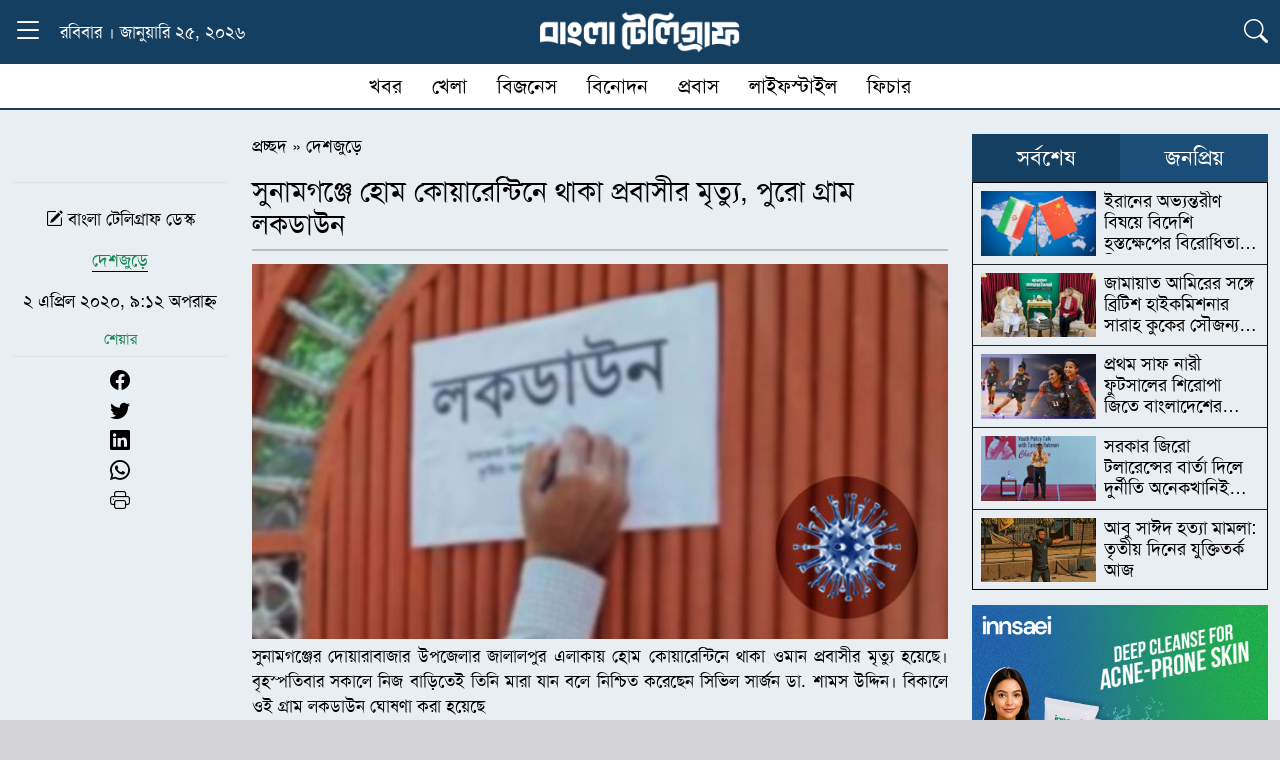

--- FILE ---
content_type: text/html; charset=UTF-8
request_url: https://www.banglatelegraph.com/article/103976
body_size: 19126
content:
<!DOCTYPE html><html lang="lang="en-US" prefix="og: https://ogp.me/ns#"" class="no-js"><head><script data-no-optimize="1">var litespeed_docref=sessionStorage.getItem("litespeed_docref");litespeed_docref&&(Object.defineProperty(document,"referrer",{get:function(){return litespeed_docref}}),sessionStorage.removeItem("litespeed_docref"));</script> <meta charset="UTF-8"><meta http-equiv="X-UA-Compatible" content="IE=edge"><meta name="viewport" content="width=device-width, initial-scale=1.0">
 <script type="litespeed/javascript" data-src="https://www.googletagmanager.com/gtag/js?id=G-W7QPVWTT3Y"></script> <script type="litespeed/javascript">window.dataLayer=window.dataLayer||[];function gtag(){dataLayer.push(arguments)}
gtag('js',new Date());gtag('config','G-W7QPVWTT3Y')</script> <title>সুনামগঞ্জে হোম কোয়ারেন্টিনে থাকা প্রবাসীর মৃত্যু, ‍পুরো গ্রাম লকডাউন</title><meta name="description" content="সুনামগঞ্জের দোয়ারাবাজার উপজেলার জালালপুর এলাকায় হোম কোয়ারেন্টিনে থাকা ওমান প্রবাসীর মৃত্যু হয়েছে। বৃহস্পতিবার সকালে নিজ বাড়িতেই তিনি মারা যান বলে নিশ্চিত"/><meta name="robots" content="follow, index, max-snippet:-1, max-video-preview:-1, max-image-preview:large"/><link rel="canonical" href="https://www.banglatelegraph.com/article/103976" /><meta property="og:locale" content="en_US" /><meta property="og:type" content="article" /><meta property="og:title" content="সুনামগঞ্জে হোম কোয়ারেন্টিনে থাকা প্রবাসীর মৃত্যু, ‍পুরো গ্রাম লকডাউন" /><meta property="og:description" content="সুনামগঞ্জের দোয়ারাবাজার উপজেলার জালালপুর এলাকায় হোম কোয়ারেন্টিনে থাকা ওমান প্রবাসীর মৃত্যু হয়েছে। বৃহস্পতিবার সকালে নিজ বাড়িতেই তিনি মারা যান বলে নিশ্চিত" /><meta property="og:url" content="https://www.banglatelegraph.com/article/103976" /><meta property="og:site_name" content="বাংলা টেলিগ্রাফ" /><meta property="article:publisher" content="https://www.facebook.com/banglatelegraph" /><meta property="article:author" content="https://www.facebook.com/banglatelegraph" /><meta property="article:tag" content="প্রবাসী" /><meta property="article:tag" content="হোম কোয়ারেন্টিন" /><meta property="article:section" content="দেশজুড়ে" /><meta property="fb:app_id" content="929940087117343" /><meta property="og:image" content="https://www.banglatelegraph.com/wp-content/uploads/2020/04/lockdown.jpg" /><meta property="og:image:secure_url" content="https://www.banglatelegraph.com/wp-content/uploads/2020/04/lockdown.jpg" /><meta property="og:image:width" content="650" /><meta property="og:image:height" content="350" /><meta property="og:image:alt" content="lockdown" /><meta property="og:image:type" content="image/jpeg" /><meta property="article:published_time" content="২০২০-০৪-০২T২১:১২:২৭+০৬:০০" /><meta name="twitter:card" content="summary_large_image" /><meta name="twitter:title" content="সুনামগঞ্জে হোম কোয়ারেন্টিনে থাকা প্রবাসীর মৃত্যু, ‍পুরো গ্রাম লকডাউন" /><meta name="twitter:description" content="সুনামগঞ্জের দোয়ারাবাজার উপজেলার জালালপুর এলাকায় হোম কোয়ারেন্টিনে থাকা ওমান প্রবাসীর মৃত্যু হয়েছে। বৃহস্পতিবার সকালে নিজ বাড়িতেই তিনি মারা যান বলে নিশ্চিত" /><meta name="twitter:image" content="https://www.banglatelegraph.com/wp-content/uploads/2020/04/lockdown.jpg" /><meta name="twitter:label1" content="Written by" /><meta name="twitter:data1" content="আব্দুল্লাহ মামুন" /><meta name="twitter:label2" content="Time to read" /><meta name="twitter:data2" content="1 minute" /> <script type="application/ld+json" class="rank-math-schema-pro">{"@context":"https://schema.org","@graph":[{"@type":"Place","@id":"https://www.banglatelegraph.com/#place","address":{"@type":"PostalAddress","streetAddress":"Level-11, 163, Sonargaon Road, Dhaka-1215","addressLocality":"Dhaka","addressRegion":"Dhaka","postalCode":"1215","addressCountry":"+88 01836832193"}},{"@type":["NewsMediaOrganization","Organization"],"@id":"https://www.banglatelegraph.com/#organization","name":"\u09ac\u09be\u0982\u09b2\u09be \u099f\u09c7\u09b2\u09bf\u0997\u09cd\u09b0\u09be\u09ab","url":"https://www.banglatelegraph.com","sameAs":["https://www.facebook.com/banglatelegraph"],"email":"banglatelegraph@gmail.com","address":{"@type":"PostalAddress","streetAddress":"Level-11, 163, Sonargaon Road, Dhaka-1215","addressLocality":"Dhaka","addressRegion":"Dhaka","postalCode":"1215","addressCountry":"+88 01836832193"},"logo":{"@type":"ImageObject","@id":"https://www.banglatelegraph.com/#logo","url":"https://www.banglatelegraph.com/wp-content/uploads/2025/05/favicon.png","contentUrl":"https://www.banglatelegraph.com/wp-content/uploads/2025/05/favicon.png","caption":"\u09ac\u09be\u0982\u09b2\u09be \u099f\u09c7\u09b2\u09bf\u0997\u09cd\u09b0\u09be\u09ab","inLanguage":"en-US","width":"512","height":"512"},"contactPoint":[{"@type":"ContactPoint","telephone":"+88 01836832193","contactType":"customer support"}],"description":"\u09ac\u09be\u0982\u09b2\u09be \u099f\u09c7\u09b2\u09bf\u0997\u09cd\u09b0\u09be\u09ab : \u099c\u09be\u09a4\u09c0\u09df, \u0986\u09a8\u09cd\u09a4\u09b0\u09cd\u099c\u09be\u09a4\u09bf\u0995, \u09b0\u09be\u099c\u09a8\u09c0\u09a4\u09bf, \u0985\u09b0\u09cd\u09a5\u09a8\u09c0\u09a4\u09bf, \u0996\u09c7\u09b2\u09be\u09a7\u09c1\u09b2\u09be, \u09ac\u09bf\u09a8\u09cb\u09a6\u09a8, \u09aa\u09cd\u09b0\u09ac\u09be\u09b8\u09b8\u09b9 \u09ac\u09b8\u09cd\u09a4\u09c1\u09a8\u09bf\u09b7\u09cd\u099f \u09b8\u09ac \u0996\u09ac\u09b0\u09c7\u09b0 \u09a8\u09bf\u09b0\u09cd\u09ad\u09b0\u09af\u09cb\u0997\u09cd\u09af \u0989\u09ce\u09b8\u0964","location":{"@id":"https://www.banglatelegraph.com/#place"}},{"@type":"WebSite","@id":"https://www.banglatelegraph.com/#website","url":"https://www.banglatelegraph.com","name":"\u09ac\u09be\u0982\u09b2\u09be \u099f\u09c7\u09b2\u09bf\u0997\u09cd\u09b0\u09be\u09ab","alternateName":"Bangla Telegraph","publisher":{"@id":"https://www.banglatelegraph.com/#organization"},"inLanguage":"en-US"},{"@type":"ImageObject","@id":"https://www.banglatelegraph.com/wp-content/uploads/2020/04/lockdown.jpg","url":"https://www.banglatelegraph.com/wp-content/uploads/2020/04/lockdown.jpg","width":"650","height":"350","caption":"lockdown","inLanguage":"en-US"},{"@type":"BreadcrumbList","@id":"https://www.banglatelegraph.com/article/103976#breadcrumb","itemListElement":[{"@type":"ListItem","position":"1","item":{"@id":"https://www.banglatelegraph.com","name":"\u09aa\u09cd\u09b0\u099a\u09cd\u099b\u09a6"}},{"@type":"ListItem","position":"2","item":{"@id":"https://www.banglatelegraph.com/nationwide","name":"\u09a6\u09c7\u09b6\u099c\u09c1\u09dc\u09c7"}},{"@type":"ListItem","position":"3","item":{"@id":"https://www.banglatelegraph.com/article/103976","name":"\u09b8\u09c1\u09a8\u09be\u09ae\u0997\u099e\u09cd\u099c\u09c7 \u09b9\u09cb\u09ae \u0995\u09cb\u09df\u09be\u09b0\u09c7\u09a8\u09cd\u099f\u09bf\u09a8\u09c7 \u09a5\u09be\u0995\u09be \u09aa\u09cd\u09b0\u09ac\u09be\u09b8\u09c0\u09b0 \u09ae\u09c3\u09a4\u09cd\u09af\u09c1, \u200d\u09aa\u09c1\u09b0\u09cb \u0997\u09cd\u09b0\u09be\u09ae \u09b2\u0995\u09a1\u09be\u0989\u09a8"}}]},{"@type":"WebPage","@id":"https://www.banglatelegraph.com/article/103976#webpage","url":"https://www.banglatelegraph.com/article/103976","name":"\u09b8\u09c1\u09a8\u09be\u09ae\u0997\u099e\u09cd\u099c\u09c7 \u09b9\u09cb\u09ae \u0995\u09cb\u09df\u09be\u09b0\u09c7\u09a8\u09cd\u099f\u09bf\u09a8\u09c7 \u09a5\u09be\u0995\u09be \u09aa\u09cd\u09b0\u09ac\u09be\u09b8\u09c0\u09b0 \u09ae\u09c3\u09a4\u09cd\u09af\u09c1, \u200d\u09aa\u09c1\u09b0\u09cb \u0997\u09cd\u09b0\u09be\u09ae \u09b2\u0995\u09a1\u09be\u0989\u09a8","datePublished":"2020-04-02T21:12:27+06:00","dateModified":"2020-04-02T21:12:27+06:00","isPartOf":{"@id":"https://www.banglatelegraph.com/#website"},"primaryImageOfPage":{"@id":"https://www.banglatelegraph.com/wp-content/uploads/2020/04/lockdown.jpg"},"inLanguage":"en-US","breadcrumb":{"@id":"https://www.banglatelegraph.com/article/103976#breadcrumb"}},{"@type":"NewsArticle","headline":"\u09b8\u09c1\u09a8\u09be\u09ae\u0997\u099e\u09cd\u099c\u09c7 \u09b9\u09cb\u09ae \u0995\u09cb\u09df\u09be\u09b0\u09c7\u09a8\u09cd\u099f\u09bf\u09a8\u09c7 \u09a5\u09be\u0995\u09be \u09aa\u09cd\u09b0\u09ac\u09be\u09b8\u09c0\u09b0 \u09ae\u09c3\u09a4\u09cd\u09af\u09c1, \u200d\u09aa\u09c1\u09b0\u09cb \u0997\u09cd\u09b0\u09be\u09ae \u09b2\u0995\u09a1\u09be\u0989\u09a8","datePublished":"\u09e8\u09e6\u09e8\u09e6-\u09e6\u09ea-\u09e6\u09e8T\u09e8\u09e7:\u09e7\u09e8:\u09e8\u09ed+\u09e6\u09ec:\u09e6\u09e6","dateModified":"\u09e8\u09e6\u09e8\u09e6-\u09e6\u09ea-\u09e6\u09e8T\u09e8\u09e7:\u09e7\u09e8:\u09e8\u09ed+\u09e6\u09ec:\u09e6\u09e6","author":{"@type":"Person","name":"abdullah mamun"},"copyrightYear":"\u09e8\u09e6\u09e8\u09e6","name":"\u09b8\u09c1\u09a8\u09be\u09ae\u0997\u099e\u09cd\u099c\u09c7 \u09b9\u09cb\u09ae \u0995\u09cb\u09df\u09be\u09b0\u09c7\u09a8\u09cd\u099f\u09bf\u09a8\u09c7 \u09a5\u09be\u0995\u09be \u09aa\u09cd\u09b0\u09ac\u09be\u09b8\u09c0\u09b0 \u09ae\u09c3\u09a4\u09cd\u09af\u09c1, \u200d\u09aa\u09c1\u09b0\u09cb \u0997\u09cd\u09b0\u09be\u09ae \u09b2\u0995\u09a1\u09be\u0989\u09a8","articleSection":"\u09a6\u09c7\u09b6\u099c\u09c1\u09dc\u09c7","@id":"https://www.banglatelegraph.com/article/103976#schema-653231","isPartOf":{"@id":"https://www.banglatelegraph.com/article/103976#webpage"},"publisher":{"@id":"https://www.banglatelegraph.com/#organization"},"image":{"@id":"https://www.banglatelegraph.com/wp-content/uploads/2020/04/lockdown.jpg"},"inLanguage":"en-US","mainEntityOfPage":{"@id":"https://www.banglatelegraph.com/article/103976#webpage"}}]}</script> <link rel='dns-prefetch' href='//cdn.jsdelivr.net' /><link rel="alternate" type="application/rss+xml" title="বাংলা টেলিগ্রাফ &raquo; Feed" href="https://www.banglatelegraph.com/feed" /><link rel="alternate" type="application/rss+xml" title="বাংলা টেলিগ্রাফ &raquo; Comments Feed" href="https://www.banglatelegraph.com/comments/feed" /><link rel="alternate" type="application/rss+xml" title="বাংলা টেলিগ্রাফ &raquo; সুনামগঞ্জে হোম কোয়ারেন্টিনে থাকা প্রবাসীর মৃত্যু, ‍পুরো গ্রাম লকডাউন Comments Feed" href="https://www.banglatelegraph.com/article/103976/feed" /><link rel="alternate" title="oEmbed (JSON)" type="application/json+oembed" href="https://www.banglatelegraph.com/wp-json/oembed/1.0/embed?url=https%3A%2F%2Fwww.banglatelegraph.com%2Farticle%2F103976" /><link rel="alternate" title="oEmbed (XML)" type="text/xml+oembed" href="https://www.banglatelegraph.com/wp-json/oembed/1.0/embed?url=https%3A%2F%2Fwww.banglatelegraph.com%2Farticle%2F103976&#038;format=xml" /><style id='wp-img-auto-sizes-contain-inline-css' type='text/css'>img:is([sizes=auto i],[sizes^="auto," i]){contain-intrinsic-size:3000px 1500px}
/*# sourceURL=wp-img-auto-sizes-contain-inline-css */</style><link data-optimized="2" rel="stylesheet" href="https://www.banglatelegraph.com/wp-content/litespeed/css/33db73da28e52718053dc1e26314ef18.css?ver=092fa" /><style id='global-styles-inline-css' type='text/css'>:root{--wp--preset--aspect-ratio--square: 1;--wp--preset--aspect-ratio--4-3: 4/3;--wp--preset--aspect-ratio--3-4: 3/4;--wp--preset--aspect-ratio--3-2: 3/2;--wp--preset--aspect-ratio--2-3: 2/3;--wp--preset--aspect-ratio--16-9: 16/9;--wp--preset--aspect-ratio--9-16: 9/16;--wp--preset--color--black: #000000;--wp--preset--color--cyan-bluish-gray: #abb8c3;--wp--preset--color--white: #ffffff;--wp--preset--color--pale-pink: #f78da7;--wp--preset--color--vivid-red: #cf2e2e;--wp--preset--color--luminous-vivid-orange: #ff6900;--wp--preset--color--luminous-vivid-amber: #fcb900;--wp--preset--color--light-green-cyan: #7bdcb5;--wp--preset--color--vivid-green-cyan: #00d084;--wp--preset--color--pale-cyan-blue: #8ed1fc;--wp--preset--color--vivid-cyan-blue: #0693e3;--wp--preset--color--vivid-purple: #9b51e0;--wp--preset--gradient--vivid-cyan-blue-to-vivid-purple: linear-gradient(135deg,rgb(6,147,227) 0%,rgb(155,81,224) 100%);--wp--preset--gradient--light-green-cyan-to-vivid-green-cyan: linear-gradient(135deg,rgb(122,220,180) 0%,rgb(0,208,130) 100%);--wp--preset--gradient--luminous-vivid-amber-to-luminous-vivid-orange: linear-gradient(135deg,rgb(252,185,0) 0%,rgb(255,105,0) 100%);--wp--preset--gradient--luminous-vivid-orange-to-vivid-red: linear-gradient(135deg,rgb(255,105,0) 0%,rgb(207,46,46) 100%);--wp--preset--gradient--very-light-gray-to-cyan-bluish-gray: linear-gradient(135deg,rgb(238,238,238) 0%,rgb(169,184,195) 100%);--wp--preset--gradient--cool-to-warm-spectrum: linear-gradient(135deg,rgb(74,234,220) 0%,rgb(151,120,209) 20%,rgb(207,42,186) 40%,rgb(238,44,130) 60%,rgb(251,105,98) 80%,rgb(254,248,76) 100%);--wp--preset--gradient--blush-light-purple: linear-gradient(135deg,rgb(255,206,236) 0%,rgb(152,150,240) 100%);--wp--preset--gradient--blush-bordeaux: linear-gradient(135deg,rgb(254,205,165) 0%,rgb(254,45,45) 50%,rgb(107,0,62) 100%);--wp--preset--gradient--luminous-dusk: linear-gradient(135deg,rgb(255,203,112) 0%,rgb(199,81,192) 50%,rgb(65,88,208) 100%);--wp--preset--gradient--pale-ocean: linear-gradient(135deg,rgb(255,245,203) 0%,rgb(182,227,212) 50%,rgb(51,167,181) 100%);--wp--preset--gradient--electric-grass: linear-gradient(135deg,rgb(202,248,128) 0%,rgb(113,206,126) 100%);--wp--preset--gradient--midnight: linear-gradient(135deg,rgb(2,3,129) 0%,rgb(40,116,252) 100%);--wp--preset--font-size--small: 13px;--wp--preset--font-size--medium: 20px;--wp--preset--font-size--large: 36px;--wp--preset--font-size--x-large: 42px;--wp--preset--spacing--20: 0.44rem;--wp--preset--spacing--30: 0.67rem;--wp--preset--spacing--40: 1rem;--wp--preset--spacing--50: 1.5rem;--wp--preset--spacing--60: 2.25rem;--wp--preset--spacing--70: 3.38rem;--wp--preset--spacing--80: 5.06rem;--wp--preset--shadow--natural: 6px 6px 9px rgba(0, 0, 0, 0.2);--wp--preset--shadow--deep: 12px 12px 50px rgba(0, 0, 0, 0.4);--wp--preset--shadow--sharp: 6px 6px 0px rgba(0, 0, 0, 0.2);--wp--preset--shadow--outlined: 6px 6px 0px -3px rgb(255, 255, 255), 6px 6px rgb(0, 0, 0);--wp--preset--shadow--crisp: 6px 6px 0px rgb(0, 0, 0);}:where(.is-layout-flex){gap: 0.5em;}:where(.is-layout-grid){gap: 0.5em;}body .is-layout-flex{display: flex;}.is-layout-flex{flex-wrap: wrap;align-items: center;}.is-layout-flex > :is(*, div){margin: 0;}body .is-layout-grid{display: grid;}.is-layout-grid > :is(*, div){margin: 0;}:where(.wp-block-columns.is-layout-flex){gap: 2em;}:where(.wp-block-columns.is-layout-grid){gap: 2em;}:where(.wp-block-post-template.is-layout-flex){gap: 1.25em;}:where(.wp-block-post-template.is-layout-grid){gap: 1.25em;}.has-black-color{color: var(--wp--preset--color--black) !important;}.has-cyan-bluish-gray-color{color: var(--wp--preset--color--cyan-bluish-gray) !important;}.has-white-color{color: var(--wp--preset--color--white) !important;}.has-pale-pink-color{color: var(--wp--preset--color--pale-pink) !important;}.has-vivid-red-color{color: var(--wp--preset--color--vivid-red) !important;}.has-luminous-vivid-orange-color{color: var(--wp--preset--color--luminous-vivid-orange) !important;}.has-luminous-vivid-amber-color{color: var(--wp--preset--color--luminous-vivid-amber) !important;}.has-light-green-cyan-color{color: var(--wp--preset--color--light-green-cyan) !important;}.has-vivid-green-cyan-color{color: var(--wp--preset--color--vivid-green-cyan) !important;}.has-pale-cyan-blue-color{color: var(--wp--preset--color--pale-cyan-blue) !important;}.has-vivid-cyan-blue-color{color: var(--wp--preset--color--vivid-cyan-blue) !important;}.has-vivid-purple-color{color: var(--wp--preset--color--vivid-purple) !important;}.has-black-background-color{background-color: var(--wp--preset--color--black) !important;}.has-cyan-bluish-gray-background-color{background-color: var(--wp--preset--color--cyan-bluish-gray) !important;}.has-white-background-color{background-color: var(--wp--preset--color--white) !important;}.has-pale-pink-background-color{background-color: var(--wp--preset--color--pale-pink) !important;}.has-vivid-red-background-color{background-color: var(--wp--preset--color--vivid-red) !important;}.has-luminous-vivid-orange-background-color{background-color: var(--wp--preset--color--luminous-vivid-orange) !important;}.has-luminous-vivid-amber-background-color{background-color: var(--wp--preset--color--luminous-vivid-amber) !important;}.has-light-green-cyan-background-color{background-color: var(--wp--preset--color--light-green-cyan) !important;}.has-vivid-green-cyan-background-color{background-color: var(--wp--preset--color--vivid-green-cyan) !important;}.has-pale-cyan-blue-background-color{background-color: var(--wp--preset--color--pale-cyan-blue) !important;}.has-vivid-cyan-blue-background-color{background-color: var(--wp--preset--color--vivid-cyan-blue) !important;}.has-vivid-purple-background-color{background-color: var(--wp--preset--color--vivid-purple) !important;}.has-black-border-color{border-color: var(--wp--preset--color--black) !important;}.has-cyan-bluish-gray-border-color{border-color: var(--wp--preset--color--cyan-bluish-gray) !important;}.has-white-border-color{border-color: var(--wp--preset--color--white) !important;}.has-pale-pink-border-color{border-color: var(--wp--preset--color--pale-pink) !important;}.has-vivid-red-border-color{border-color: var(--wp--preset--color--vivid-red) !important;}.has-luminous-vivid-orange-border-color{border-color: var(--wp--preset--color--luminous-vivid-orange) !important;}.has-luminous-vivid-amber-border-color{border-color: var(--wp--preset--color--luminous-vivid-amber) !important;}.has-light-green-cyan-border-color{border-color: var(--wp--preset--color--light-green-cyan) !important;}.has-vivid-green-cyan-border-color{border-color: var(--wp--preset--color--vivid-green-cyan) !important;}.has-pale-cyan-blue-border-color{border-color: var(--wp--preset--color--pale-cyan-blue) !important;}.has-vivid-cyan-blue-border-color{border-color: var(--wp--preset--color--vivid-cyan-blue) !important;}.has-vivid-purple-border-color{border-color: var(--wp--preset--color--vivid-purple) !important;}.has-vivid-cyan-blue-to-vivid-purple-gradient-background{background: var(--wp--preset--gradient--vivid-cyan-blue-to-vivid-purple) !important;}.has-light-green-cyan-to-vivid-green-cyan-gradient-background{background: var(--wp--preset--gradient--light-green-cyan-to-vivid-green-cyan) !important;}.has-luminous-vivid-amber-to-luminous-vivid-orange-gradient-background{background: var(--wp--preset--gradient--luminous-vivid-amber-to-luminous-vivid-orange) !important;}.has-luminous-vivid-orange-to-vivid-red-gradient-background{background: var(--wp--preset--gradient--luminous-vivid-orange-to-vivid-red) !important;}.has-very-light-gray-to-cyan-bluish-gray-gradient-background{background: var(--wp--preset--gradient--very-light-gray-to-cyan-bluish-gray) !important;}.has-cool-to-warm-spectrum-gradient-background{background: var(--wp--preset--gradient--cool-to-warm-spectrum) !important;}.has-blush-light-purple-gradient-background{background: var(--wp--preset--gradient--blush-light-purple) !important;}.has-blush-bordeaux-gradient-background{background: var(--wp--preset--gradient--blush-bordeaux) !important;}.has-luminous-dusk-gradient-background{background: var(--wp--preset--gradient--luminous-dusk) !important;}.has-pale-ocean-gradient-background{background: var(--wp--preset--gradient--pale-ocean) !important;}.has-electric-grass-gradient-background{background: var(--wp--preset--gradient--electric-grass) !important;}.has-midnight-gradient-background{background: var(--wp--preset--gradient--midnight) !important;}.has-small-font-size{font-size: var(--wp--preset--font-size--small) !important;}.has-medium-font-size{font-size: var(--wp--preset--font-size--medium) !important;}.has-large-font-size{font-size: var(--wp--preset--font-size--large) !important;}.has-x-large-font-size{font-size: var(--wp--preset--font-size--x-large) !important;}
/*# sourceURL=global-styles-inline-css */</style><style id='classic-theme-styles-inline-css' type='text/css'>/*! This file is auto-generated */
.wp-block-button__link{color:#fff;background-color:#32373c;border-radius:9999px;box-shadow:none;text-decoration:none;padding:calc(.667em + 2px) calc(1.333em + 2px);font-size:1.125em}.wp-block-file__button{background:#32373c;color:#fff;text-decoration:none}
/*# sourceURL=/wp-includes/css/classic-themes.min.css */</style><link rel='stylesheet' id='bt_bootstrap_icons-css' href='https://cdn.jsdelivr.net/npm/bootstrap-icons@1.11.3/font/bootstrap-icons.min.css?ver=6.9' type='text/css' media='all' /> <script type="litespeed/javascript" data-src="https://www.banglatelegraph.com/wp-includes/js/jquery/jquery.min.js" id="jquery-core-js"></script> <link rel="https://api.w.org/" href="https://www.banglatelegraph.com/wp-json/" /><link rel="alternate" title="JSON" type="application/json" href="https://www.banglatelegraph.com/wp-json/wp/v2/posts/103976" /><link rel="EditURI" type="application/rsd+xml" title="RSD" href="https://www.banglatelegraph.com/xmlrpc.php?rsd" /><meta name="generator" content="WordPress 6.9" /><link rel='shortlink' href='https://www.banglatelegraph.com/?p=103976' /><meta name="generator" content="Redux 4.4.16" /><script id="google_gtagjs" type="litespeed/javascript" data-src="https://www.googletagmanager.com/gtag/js?id=G-W7QPVWTT3Y"></script> <script id="google_gtagjs-inline" type="litespeed/javascript">window.dataLayer=window.dataLayer||[];function gtag(){dataLayer.push(arguments)}gtag('js',new Date());gtag('config','G-W7QPVWTT3Y',{})</script> <link rel="icon" href="https://www.banglatelegraph.com/wp-content/uploads/2025/05/favicon.png" sizes="32x32" /><link rel="icon" href="https://www.banglatelegraph.com/wp-content/uploads/2025/05/favicon.png" sizes="192x192" /><link rel="apple-touch-icon" href="https://www.banglatelegraph.com/wp-content/uploads/2025/05/favicon.png" /><meta name="msapplication-TileImage" content="https://www.banglatelegraph.com/wp-content/uploads/2025/05/favicon.png" /><style id="data-dynamic-css" title="dynamic-css" class="redux-options-output">:root{--primary:#153F61;}:root{--secondary:#1A4E78;}a,a:hover{color:#000000;}a:hover,a:hover:hover{color:#1A4E78;}:root{--text:#000000;}:root{--background:#D4D4D7;}</style></head><body><div class="sticky-top"><div class="container position-relative"><div class="row align-items-center text-white py-2" style="background-color:var(--primary)!important"><div class="col-lg-4 col-2 d-flex align-items-center">
<button class="btn p-0 border-0 bg-transparent" type="button"
data-bs-toggle="collapse" data-bs-target="#dropdownText"
aria-expanded="false" aria-controls="dropdownText" id="toggleButton">
<i class="bi bi-list menu-icon fs-2 text-white"></i>
<i class="bi bi-x close-icon fs-2 text-white"></i>
</button><div class="ms-3 d-lg-block d-none">
রবিবার । জানুয়ারি ২৫, ২০২৬</div></div><div class="col-lg-4 col-8 text-center">
<a href="https://www.banglatelegraph.com/">
<img data-lazyloaded="1" src="[data-uri]" width="500" height="100" style="max-width:200px!important" data-src="https://www.banglatelegraph.com/wp-content/themes/banglatelegraph/img/header-logo.png" alt="Logo">
</a></div><div class="col-lg-4 col-2 text-end">
<button class="btn p-0 border-0 bg-transparent" type="button"
data-bs-toggle="collapse" data-bs-target="#dropdownicon"
aria-expanded="false" aria-controls="dropdownicon" id="toggleicon">
<i class="bi bi-list bi-search fs-4 text-white"></i>
</button></div></div><div id="dropdownText" class="container collapse position-absolute start-0"><div class="row pt-4 px-1 border-top border-white" style="background-color:var(--secondary)"><div class="row"><div class="col-lg-1 col-md-2 col-4 mb-2">
<a href="https://www.banglatelegraph.com/national" class="menu-link">
জাতীয়                  </a></div><div class="col-lg-1 col-md-2 col-4 mb-2">
<a href="https://www.banglatelegraph.com/nationwide" class="menu-link">
দেশজুড়ে                  </a></div><div class="col-lg-1 col-md-2 col-4 mb-2">
<a href="https://www.banglatelegraph.com/international" class="menu-link">
আন্তর্জাতিক                  </a></div><div class="col-lg-1 col-md-2 col-4 mb-2">
<a href="https://www.banglatelegraph.com/politics" class="menu-link">
রাজনীতি                  </a></div><div class="col-lg-1 col-md-2 col-4 mb-2">
<a href="https://www.banglatelegraph.com/business" class="menu-link">
বিজনেস                  </a></div><div class="col-lg-1 col-md-2 col-4 mb-2">
<a href="https://www.banglatelegraph.com/multimedia" class="menu-link">
মাল্টিমিডিয়া                  </a></div><div class="col-lg-1 col-md-2 col-4 mb-2">
<a href="https://www.banglatelegraph.com/audio-feature" class="menu-link">
অডিও ফিচার                  </a></div><div class="col-lg-1 col-md-2 col-4 mb-2">
<a href="https://www.banglatelegraph.com/entertainment" class="menu-link">
বিনোদন                  </a></div><div class="col-lg-1 col-md-2 col-4 mb-2">
<a href="https://www.banglatelegraph.com/opinion" class="menu-link">
মতামত                  </a></div><div class="col-lg-1 col-md-2 col-4 mb-2">
<a href="https://www.banglatelegraph.com/capital" class="menu-link">
রাজধানী                  </a></div><div class="col-lg-1 col-md-2 col-4 mb-2">
<a href="https://www.banglatelegraph.com/features" class="menu-link">
ফিচার                  </a></div><div class="col-lg-1 col-md-2 col-4 mb-2">
<a href="https://www.banglatelegraph.com/courts" class="menu-link">
আদালত                  </a></div></div><div class="row"><div class="col-lg-1 col-md-2 col-4 mb-2">
<a href="https://www.banglatelegraph.com/career" class="menu-link">
ক্যারিয়ার                  </a></div><div class="col-lg-1 col-md-2 col-4 mb-2">
<a href="https://www.banglatelegraph.com/science-technology" class="menu-link">
বিজ্ঞান ও প্রযুক্তি                  </a></div><div class="col-lg-1 col-md-2 col-4 mb-2">
<a href="https://www.banglatelegraph.com/health" class="menu-link">
স্বাস্থ্য                  </a></div><div class="col-lg-1 col-md-2 col-4 mb-2">
<a href="https://www.banglatelegraph.com/religion" class="menu-link">
ধর্ম                  </a></div><div class="col-lg-1 col-md-2 col-4 mb-2">
<a href="https://www.banglatelegraph.com/education" class="menu-link">
শিক্ষা                  </a></div></div></div><div class="row py-2" style="background-color:var(--secondary)"><div class="border-top px-3 py-1 d-flex flex-wrap align-items-center text-white"><div class="d-flex flex-wrap align-items-center gap-3">
<span class="d-flex align-items-center">
<a href="https://www.banglatelegraph.com/probas" class="text-white text-decoration-none">প্রবাস</a>
<span class="mx-2">❯</span>
</span>
<a href="https://www.banglatelegraph.com/probas/usa" class="text-white text-decoration-none fs-6">যুক্তরাষ্ট্র</a>
<a href="https://www.banglatelegraph.com/probas/united-kingdom" class="text-white text-decoration-none fs-6">যুক্তরাজ্য</a>
<a href="https://www.banglatelegraph.com/probas/south-korea" class="text-white text-decoration-none fs-6">দক্ষিণ কোরিয়া</a>
<a href="https://www.banglatelegraph.com/probas/saudi-arabia" class="text-white text-decoration-none fs-6">সৌদি আরব</a>
<a href="https://www.banglatelegraph.com/probas/malaysia" class="text-white text-decoration-none fs-6">মালয়েশিয়া</a>
<a href="https://www.banglatelegraph.com/probas/australia" class="text-white text-decoration-none fs-6">অস্ট্রেলিয়া</a>
<a href="https://www.banglatelegraph.com/probas/arab-emirates" class="text-white text-decoration-none fs-6">আরব আমিরাত</a>
<a href="https://www.banglatelegraph.com/probas/qatar" class="text-white text-decoration-none fs-6">কাতার</a>
<a href="https://www.banglatelegraph.com/probas/japan" class="text-white text-decoration-none fs-6">জাপান</a>
<a href="https://www.banglatelegraph.com/probas/other-country" class="text-white text-decoration-none fs-6">অন্যান্য দেশ</a></div></div><div class="border-top px-3 py-1 d-flex flex-wrap align-items-center text-white"><div class="d-flex flex-wrap align-items-center gap-3">
<span class="d-flex align-items-center">
<a href="https://www.banglatelegraph.com/lifestyle" class="text-white text-decoration-none">লাইফস্টাইল</a>
<span class="mx-2">❯</span>
</span>
<a href="https://www.banglatelegraph.com/lifestyle/fashion" class="text-white text-decoration-none fs-6">ফ্যাশন</a>
<a href="https://www.banglatelegraph.com/lifestyle/make-up" class="text-white text-decoration-none fs-6">রূপচর্চা</a>
<a href="https://www.banglatelegraph.com/lifestyle/fitness" class="text-white text-decoration-none fs-6">ফিটনেস</a>
<a href="https://www.banglatelegraph.com/lifestyle/recipe" class="text-white text-decoration-none fs-6">রেসিপি</a>
<a href="https://www.banglatelegraph.com/lifestyle/travel" class="text-white text-decoration-none fs-6">ভ্রমণ</a>
<a href="https://www.banglatelegraph.com/lifestyle/art-literature" class="text-white text-decoration-none fs-6">শিল্প সাহিত্য</a></div></div><div class="border-top px-3 py-1 d-flex flex-wrap align-items-center text-white"><div class="d-flex flex-wrap align-items-center gap-3">
<span class="d-flex align-items-center">
<a href="https://www.banglatelegraph.com/sports" class="text-white text-decoration-none">খেলা</a>
<span class="mx-2">❯</span>
</span>
<a href="https://www.banglatelegraph.com/sports/cricket" class="text-white text-decoration-none fs-6">ক্রিকেট</a>
<a href="https://www.banglatelegraph.com/sports/football" class="text-white text-decoration-none fs-6">ফুটবল</a>
<a href="https://www.banglatelegraph.com/sports/others-sports" class="text-white text-decoration-none fs-6">অন্যান্য খেলা</a></div></div></div></div><div id="dropdownicon" class="container collapse position-absolute start-0 border-top border-white" style="background:var(--secondary)"><div class="row py-2 px-1"><form method="get" action="https://www.banglatelegraph.com/" class="d-flex position-relative">
<input type="search" name="s" class="form-control pe-5" placeholder="খোঁজ করুন..." value="" required>
<button type="submit" class="btn position-absolute end-0 top-50 translate-middle-y me-4 p-0 border-0 bg-transparent">
<i class="bi bi-search fs-5"></i>
</button></form></div></div></div></div><div class="container d-none d-lg-block"><div class="row bg-white" style="border-bottom:2px solid #153f61"><nav class="secondary-menu"><ul id="menu-secondary-menu" class="main-menu list-unstyled mb-0 d-inline-block"><li id="menu-item-125525" class="menu-item menu-item-type-custom menu-item-object-custom menu-item-has-children menu-item-125525"><a href="https://www.banglatelegraph.com/today-news">খবর</a><ul class="sub-menu"><li id="menu-item-125526" class="menu-item menu-item-type-taxonomy menu-item-object-category menu-item-125526"><a href="https://www.banglatelegraph.com/national">জাতীয়</a></li><li id="menu-item-125527" class="menu-item menu-item-type-taxonomy menu-item-object-category menu-item-125527"><a href="https://www.banglatelegraph.com/international">আন্তর্জাতিক</a></li><li id="menu-item-125528" class="menu-item menu-item-type-taxonomy menu-item-object-category menu-item-125528"><a href="https://www.banglatelegraph.com/politics">রাজনীতি</a></li><li id="menu-item-125529" class="menu-item menu-item-type-taxonomy menu-item-object-category current-post-ancestor current-menu-parent current-post-parent menu-item-125529"><a href="https://www.banglatelegraph.com/nationwide">দেশজুড়ে</a></li></ul></li><li id="menu-item-125530" class="menu-item menu-item-type-taxonomy menu-item-object-category menu-item-has-children menu-item-125530"><a href="https://www.banglatelegraph.com/sports">খেলা</a><ul class="sub-menu"><li id="menu-item-125531" class="menu-item menu-item-type-taxonomy menu-item-object-category menu-item-125531"><a href="https://www.banglatelegraph.com/sports/cricket">ক্রিকেট</a></li><li id="menu-item-125532" class="menu-item menu-item-type-taxonomy menu-item-object-category menu-item-125532"><a href="https://www.banglatelegraph.com/sports/football">ফুটবল</a></li><li id="menu-item-125533" class="menu-item menu-item-type-taxonomy menu-item-object-category menu-item-125533"><a href="https://www.banglatelegraph.com/sports/others-sports">অন্যান্য খেলা</a></li></ul></li><li id="menu-item-125534" class="menu-item menu-item-type-taxonomy menu-item-object-category menu-item-125534"><a href="https://www.banglatelegraph.com/business">বিজনেস</a></li><li id="menu-item-125535" class="menu-item menu-item-type-taxonomy menu-item-object-category menu-item-125535"><a href="https://www.banglatelegraph.com/entertainment">বিনোদন</a></li><li id="menu-item-132094" class="menu-item menu-item-type-taxonomy menu-item-object-category menu-item-has-children menu-item-132094"><a href="https://www.banglatelegraph.com/probas">প্রবাস</a><ul class="sub-menu"><li id="menu-item-132102" class="menu-item menu-item-type-taxonomy menu-item-object-category menu-item-132102"><a href="https://www.banglatelegraph.com/probas/usa">যুক্তরাষ্ট্র</a></li><li id="menu-item-132101" class="menu-item menu-item-type-taxonomy menu-item-object-category menu-item-132101"><a href="https://www.banglatelegraph.com/probas/united-kingdom">যুক্তরাজ্য</a></li><li id="menu-item-132104" class="menu-item menu-item-type-taxonomy menu-item-object-category menu-item-132104"><a href="https://www.banglatelegraph.com/probas/south-korea">দক্ষিণ কোরিয়া</a></li><li id="menu-item-132103" class="menu-item menu-item-type-taxonomy menu-item-object-category menu-item-132103"><a href="https://www.banglatelegraph.com/probas/saudi-arabia">সৌদি আরব</a></li><li id="menu-item-132100" class="menu-item menu-item-type-taxonomy menu-item-object-category menu-item-132100"><a href="https://www.banglatelegraph.com/probas/malaysia">মালয়েশিয়া</a></li><li id="menu-item-132096" class="menu-item menu-item-type-taxonomy menu-item-object-category menu-item-132096"><a href="https://www.banglatelegraph.com/probas/australia">অস্ট্রেলিয়া</a></li><li id="menu-item-132097" class="menu-item menu-item-type-taxonomy menu-item-object-category menu-item-132097"><a href="https://www.banglatelegraph.com/probas/arab-emirates">আরব আমিরাত</a></li><li id="menu-item-132098" class="menu-item menu-item-type-taxonomy menu-item-object-category menu-item-132098"><a href="https://www.banglatelegraph.com/probas/qatar">কাতার</a></li><li id="menu-item-132099" class="menu-item menu-item-type-taxonomy menu-item-object-category menu-item-132099"><a href="https://www.banglatelegraph.com/probas/japan">জাপান</a></li><li id="menu-item-132095" class="menu-item menu-item-type-taxonomy menu-item-object-category menu-item-132095"><a href="https://www.banglatelegraph.com/probas/other-country">অন্যান্য দেশ</a></li></ul></li><li id="menu-item-125537" class="menu-item menu-item-type-taxonomy menu-item-object-category menu-item-has-children menu-item-125537"><a href="https://www.banglatelegraph.com/lifestyle">লাইফস্টাইল</a><ul class="sub-menu"><li id="menu-item-125538" class="menu-item menu-item-type-taxonomy menu-item-object-category menu-item-125538"><a href="https://www.banglatelegraph.com/lifestyle/fashion">ফ্যাশন</a></li><li id="menu-item-125567" class="menu-item menu-item-type-taxonomy menu-item-object-category menu-item-125567"><a href="https://www.banglatelegraph.com/lifestyle/make-up">রূপচর্চা</a></li><li id="menu-item-125566" class="menu-item menu-item-type-taxonomy menu-item-object-category menu-item-125566"><a href="https://www.banglatelegraph.com/lifestyle/fitness">ফিটনেস</a></li><li id="menu-item-129500" class="menu-item menu-item-type-taxonomy menu-item-object-category menu-item-129500"><a href="https://www.banglatelegraph.com/lifestyle/recipe">রেসিপি</a></li><li id="menu-item-129499" class="menu-item menu-item-type-taxonomy menu-item-object-category menu-item-129499"><a href="https://www.banglatelegraph.com/lifestyle/travel">ভ্রমণ</a></li><li id="menu-item-129501" class="menu-item menu-item-type-taxonomy menu-item-object-category menu-item-129501"><a href="https://www.banglatelegraph.com/lifestyle/art-literature">শিল্প সাহিত্য</a></li></ul></li><li id="menu-item-125568" class="menu-item menu-item-type-taxonomy menu-item-object-category menu-item-125568"><a href="https://www.banglatelegraph.com/features">ফিচার</a></li></ul></nav></div></div><div class="container py-4" style="background-color: #e9eef3;"><div class="row"><div class="col-lg-9"><div class="row"><div class="col-lg-3 d-none d-lg-block"><div class="single-meta mt-5 pt-4 text-center border-top sticky-top" style="top: 150px; z-index:0">
<i class="bi bi-pencil-square fst-normal d-block mb-3">
বাংলা টেলিগ্রাফ ডেস্ক
</i>
<i class="d-block mb-3">
<a style="border-bottom:1px solid #000" class="fst-normal text-success" href="https://www.banglatelegraph.com/nationwide"> দেশজুড়ে</a>
</i><i class="fst-normal d-block mb-3"> ২ এপ্রিল ২০২০, ৯:১২ অপরাহ্ন</i><h6 class="text-success border-bottom pb-2 mb-2">শেয়ার</h6><div class="d-flex flex-column align-items-center gap-3 fs-5">
<a href="https://www.facebook.com/sharer/sharer.php?u=https://www.banglatelegraph.com/article/103976" target="_blank">
<i class="bi bi-facebook"></i>
</a>
<a href="https://twitter.com/intent/tweet?url=https://www.banglatelegraph.com/article/103976" target="_blank">
<i class="bi bi-twitter"></i>
</a>
<a href="https://www.linkedin.com/shareArticle?url=https://www.banglatelegraph.com/article/103976" target="_blank">
<i class="bi bi-linkedin"></i>
</a>
<a href="https://api.whatsapp.com/send?text=https://www.banglatelegraph.com/article/103976" target="_blank">
<i class="bi bi-whatsapp"></i>
</a>
<a href="https://www.banglatelegraph.com/article/103976/print"><i class="bi bi-printer fst-normal"></a></i></div></div></div><div class="col-lg-9"><div class="details-post"><div class="details-post-breadcrumbs"><nav aria-label="breadcrumbs" class="rank-math-breadcrumb"><p><a href="https://www.banglatelegraph.com">প্রচ্ছদ</a><span class="separator"> &raquo; </span><a href="https://www.banglatelegraph.com/nationwide">দেশজুড়ে</a></p></nav></div><div class="details-post-subtitle text-danger"><h2></h2></div><div class="details-post-title"><h1><a href="https://www.banglatelegraph.com/article/103976">সুনামগঞ্জে হোম কোয়ারেন্টিনে থাকা প্রবাসীর মৃত্যু, ‍পুরো গ্রাম লকডাউন</a></h1></div><hr class="border-top border-dark border-2 my-2"><div class="details-post-meta d-block d-lg-none"><div class="meta1">
<i class="bi bi-pencil-square fst-normal me-2">
বাংলা টেলিগ্রাফ ডেস্ক
</i>
<i class="bi bi-tags me-2">
<a href="https://www.banglatelegraph.com/nationwide" class="fst-normal">দেশজুড়ে</a>
</i>
<i class="bi bi-clock fst-normal d-block"> প্রকাশ: ২ এপ্রিল ২০২০, ৯:১২ অপরাহ্ন</i></div><div class="meta2 mt-2">
<a href="https://www.facebook.com/sharer/sharer.php?u=https://www.banglatelegraph.com/article/103976" target="_blank">
<i class="bi bi-facebook me-3"></i>
</a>
<a href="https://twitter.com/intent/tweet?url=https://www.banglatelegraph.com/article/103976" target="_blank">
<i class="bi bi-twitter me-3"></i>
</a>
<a href="https://www.linkedin.com/shareArticle?url=https://www.banglatelegraph.com/article/103976" target="_blank">
<i class="bi bi-linkedin me-3"></i>
</a>
<a href="https://api.whatsapp.com/send?text=https://www.banglatelegraph.com/article/103976" target="_blank">
<i class="bi bi-whatsapp me-3"></i>
</a>
<a href="https://www.banglatelegraph.com/article/103976/print"><i class="bi bi-printer"></a></i></div></div><div class="details-post-content overflow-hidden"><p><img data-lazyloaded="1" src="[data-uri]" fetchpriority="high" decoding="async" class="aligncenter wp-image-103977" data-src="https://www.banglatelegraph.com/wp-content/uploads/2020/04/lockdown.jpg" alt="lockdown" width="750" height="404" />সুনামগঞ্জের দোয়ারাবাজার উপজেলার জালালপুর এলাকায় হোম কোয়ারেন্টিনে থাকা ওমান প্রবাসীর মৃত্যু হয়েছে। বৃহস্পতিবার সকালে নিজ বাড়িতেই তিনি মারা যান বলে নিশ্চিত করেছেন সিভিল সার্জন ডা. শামস উদ্দিন। বিকালে ওই গ্রাম লকডাউন ঘোষণা করা হয়েছে</p><p>সুনামগঞ্জের সিভিল সার্জন ডা. শামস উদ্দিন বলেন, ওই ব্যক্তির বয়স ৪৯ বছর। পরিবারের ভাষ্য অনুযায়ী সকাল ৭টায় পেটব্যথার কথা বলেছিলেন তিনি। পরে বাড়িতেই তিনি মারা যান। হাসপাতালেও তাকে নিয়ে আসেননি স্বজনরা।</p><p>তিনি আরো বলেন, যেহেতু হোম কোয়ারেন্টাইনের সময় পেরিয়ে যাওয়ার পরও ঘরে ছিলেন এজন্য তার নমুনা সংগ্রহ করার উদ্যেগ নিয়েছি। পারিবারিকভাবে লাশ দাফন না করার জন্য বলেছি। দোয়ারা বাজার থানার ওসি আবুল হাসেম ঘটনার সত্যতা নিশ্চিত করে বলেন, গত ১৭ মার্চ তিনি ওমান থেকে দেশে ফিরে আসেন। প্রশাসনের নির্দেশে ওই দিন থেকে হোম কোয়ারেন্টিনে ছিলেন।</p><p>সুনামগঞ্জ জেলা প্রশাসক আবদুল আহাদ ওই গ্রাম লকডাউন ঘোষণা দিয়ে বলেন, প্রবাসীর নমুনা সংগ্রহ করে পরীক্ষার জন্য আইইডিসিআরে পাঠানো হয়েছে। বাড়তি সতর্কতার জন্য গোটা এলাকা লকডাউন ঘোষণা করা হয়েছে।</p></div></div><div class="gnews d-flex align-items-center justify-content-center border border-dark p-2">
<i class="bi bi-newspaper me-2 text-primary fs-5"></i>
<span>
<a href="https://news.google.com/publications/CAAqMAgKIipDQklTR1FnTWFoVUtFMkpoYm1kc1lYUmxiR1ZuY21Gd2FDNWpiMjBvQUFQAQ?hl=bn&gl=BD&ceid=BD%3Abn"
target="_blank"
rel="noopener noreferrer">
বাংলা টেলিগ্রাফের খবর পেতে গুগল নিউজ চ্যানেল ফলো করুন
</a>
</span></div><div class="fb-comments border border-dark my-3" data-href="https://www.banglatelegraph.com/article/103976"
data-width="100%" data-numposts="5"></div><div class="related-post"><div class="heading mt-4">
<a href="#" class="heading-link fs-4">আরো পড়ুন</a></div><div class="row g-3 mb-3"><div class="col-lg-6"><div class="single-block m-0 border border-black h-100 d-flex"><div class="single-block-thumb me-2 flex-shrink-0" style="max-width:110px">
<a href="https://www.banglatelegraph.com/article/175984"><img data-lazyloaded="1" src="[data-uri]" width="320" height="180" data-src="https://www.banglatelegraph.com/wp-content/uploads/2024/04/Vumikompo-Bhorer-Kagoj-66269425a9c1f-320x180.jpg" class="attachment-post-thumb size-post-thumb wp-post-image" alt="Earthquake" decoding="async" loading="lazy" data-srcset="https://www.banglatelegraph.com/wp-content/uploads/2024/04/Vumikompo-Bhorer-Kagoj-66269425a9c1f-320x180.jpg 320w, https://www.banglatelegraph.com/wp-content/uploads/2024/04/Vumikompo-Bhorer-Kagoj-66269425a9c1f-e1758882874143.jpg 750w" data-sizes="auto, (max-width: 320px) 100vw, 320px" /></a></div><div class="single-block-title p-0"><h2 class="three-line-heading"><a href="https://www.banglatelegraph.com/article/175984">ঠাকুরগাঁওয়ে ৩.৪ মাত্রার ভূমিকম্প, জনমনে আতঙ্ক</a></h2></div></div></div><div class="col-lg-6"><div class="single-block m-0 border border-black h-100 d-flex"><div class="single-block-thumb me-2 flex-shrink-0" style="max-width:110px">
<a href="https://www.banglatelegraph.com/article/175830"><img data-lazyloaded="1" src="[data-uri]" width="320" height="180" data-src="https://www.banglatelegraph.com/wp-content/uploads/2026/01/dhakatoday1769238667ভাঙ্গায়-বাস-ট্রাক-সংঘর্ষে-নিহত-২-320x180.jpg" class="attachment-post-thumb size-post-thumb wp-post-image" alt="" decoding="async" loading="lazy" data-srcset="https://www.banglatelegraph.com/wp-content/uploads/2026/01/dhakatoday1769238667ভাঙ্গায়-বাস-ট্রাক-সংঘর্ষে-নিহত-২-320x180.jpg 320w, https://www.banglatelegraph.com/wp-content/uploads/2026/01/dhakatoday1769238667ভাঙ্গায়-বাস-ট্রাক-সংঘর্ষে-নিহত-২-e1769239426544.jpg 750w" data-sizes="auto, (max-width: 320px) 100vw, 320px" /></a></div><div class="single-block-title p-0"><h2 class="three-line-heading"><a href="https://www.banglatelegraph.com/article/175830">ফরিদপুরে বাস-ট্রাক সংঘর্ষে নিহত ২</a></h2></div></div></div><div class="col-lg-6"><div class="single-block m-0 border border-black h-100 d-flex"><div class="single-block-thumb me-2 flex-shrink-0" style="max-width:110px">
<a href="https://www.banglatelegraph.com/article/175766"><img data-lazyloaded="1" src="[data-uri]" width="320" height="180" data-src="https://www.banglatelegraph.com/wp-content/uploads/2026/01/faridpur-news-320x180.jpg" class="attachment-post-thumb size-post-thumb wp-post-image" alt="faridpur-news" decoding="async" loading="lazy" data-srcset="https://www.banglatelegraph.com/wp-content/uploads/2026/01/faridpur-news-320x180.jpg 320w, https://www.banglatelegraph.com/wp-content/uploads/2026/01/faridpur-news.jpg 750w" data-sizes="auto, (max-width: 320px) 100vw, 320px" /></a></div><div class="single-block-title p-0"><h2 class="three-line-heading"><a href="https://www.banglatelegraph.com/article/175766">ফরিদপুরে আগ্নেয়াস্ত্র তৈরির কারখানার সন্ধান, সরঞ্জামসহ আটক ১</a></h2></div></div></div><div class="col-lg-6"><div class="single-block m-0 border border-black h-100 d-flex"><div class="single-block-thumb me-2 flex-shrink-0" style="max-width:110px">
<a href="https://www.banglatelegraph.com/article/175663"><img data-lazyloaded="1" src="[data-uri]" width="320" height="180" data-src="https://www.banglatelegraph.com/wp-content/uploads/2026/01/Lion-Khan-320x180.jpg" class="attachment-post-thumb size-post-thumb wp-post-image" alt="Lion-Khan" decoding="async" loading="lazy" data-srcset="https://www.banglatelegraph.com/wp-content/uploads/2026/01/Lion-Khan-320x180.jpg 320w, https://www.banglatelegraph.com/wp-content/uploads/2026/01/Lion-Khan.jpg 750w" data-sizes="auto, (max-width: 320px) 100vw, 320px" /></a></div><div class="single-block-title p-0"><h2 class="three-line-heading"><a href="https://www.banglatelegraph.com/article/175663">ময়মনসিংহে পুলিশ সদস্যকে কুপিয়ে জখম, বাবা-ছেলে গ্রেপ্তার</a></h2></div></div></div><div class="col-lg-6"><div class="single-block m-0 border border-black h-100 d-flex"><div class="single-block-thumb me-2 flex-shrink-0" style="max-width:110px">
<a href="https://www.banglatelegraph.com/article/175629"><img data-lazyloaded="1" src="[data-uri]" width="320" height="180" data-src="https://www.banglatelegraph.com/wp-content/uploads/2026/01/Md-Yeasin-320x180.jpg" class="attachment-post-thumb size-post-thumb wp-post-image" alt="Md-Yeasin" decoding="async" loading="lazy" data-srcset="https://www.banglatelegraph.com/wp-content/uploads/2026/01/Md-Yeasin-320x180.jpg 320w, https://www.banglatelegraph.com/wp-content/uploads/2026/01/Md-Yeasin.jpg 750w" data-sizes="auto, (max-width: 320px) 100vw, 320px" /></a></div><div class="single-block-title p-0"><h2 class="three-line-heading"><a href="https://www.banglatelegraph.com/article/175629">বড় ধরনের ‘জনবিস্ফোরণ’ ঘটতে পারে, বললেন র‍্যাব কর্মকর্তা হত্যার প্রধান আসামি</a></h2></div></div></div><div class="col-lg-6"><div class="single-block m-0 border border-black h-100 d-flex"><div class="single-block-thumb me-2 flex-shrink-0" style="max-width:110px">
<a href="https://www.banglatelegraph.com/article/175383"><img data-lazyloaded="1" src="[data-uri]" width="320" height="180" data-src="https://www.banglatelegraph.com/wp-content/uploads/2026/01/amir-hamja-320x180.jpg" class="attachment-post-thumb size-post-thumb wp-post-image" alt="amir-hamja" decoding="async" loading="lazy" data-srcset="https://www.banglatelegraph.com/wp-content/uploads/2026/01/amir-hamja-320x180.jpg 320w, https://www.banglatelegraph.com/wp-content/uploads/2026/01/amir-hamja.jpg 750w" data-sizes="auto, (max-width: 320px) 100vw, 320px" /></a></div><div class="single-block-title p-0"><h2 class="three-line-heading"><a href="https://www.banglatelegraph.com/article/175383">আমির হামজার বিরুদ্ধে ৫০ কোটি টাকার মানহানি মামলা</a></h2></div></div></div></div></div><div class="popular-post"><div class="heading mt-3">
<a href="#" class="heading-link fs-4">জনপ্রিয়</a></div><div class="row g-3 mb-3"><div class="col-lg-6"><div class="single-block m-0 border border-black h-100 d-flex"><div class="single-block-thumb me-2 flex-shrink-0" style="max-width:110px">
<a href="https://www.banglatelegraph.com/article/175259"><img data-lazyloaded="1" src="[data-uri]" width="320" height="180" data-src="https://www.banglatelegraph.com/wp-content/uploads/2026/01/rup-pur-320x180.jpg" class="attachment-post-thumb size-post-thumb wp-post-image" alt="rup pur" decoding="async" loading="lazy" data-srcset="https://www.banglatelegraph.com/wp-content/uploads/2026/01/rup-pur-320x180.jpg 320w, https://www.banglatelegraph.com/wp-content/uploads/2026/01/rup-pur.jpg 750w" data-sizes="auto, (max-width: 320px) 100vw, 320px" /></a></div><div class="single-block-title p-0"><h2 class="three-line-heading"><a href="https://www.banglatelegraph.com/article/175259">৫২১ জনবল নিয়োগ দিচ্ছে রূপপুর পারমাণবিক বিদ্যুৎকেন্দ্র</a></h2></div></div></div><div class="col-lg-6"><div class="single-block m-0 border border-black h-100 d-flex"><div class="single-block-thumb me-2 flex-shrink-0" style="max-width:110px">
<a href="https://www.banglatelegraph.com/article/174998"><img data-lazyloaded="1" src="[data-uri]" width="320" height="180" data-src="https://www.banglatelegraph.com/wp-content/uploads/2026/01/CA-HA-Vote-320x180.jpg" class="attachment-post-thumb size-post-thumb wp-post-image" alt="CA HA Vote" decoding="async" loading="lazy" data-srcset="https://www.banglatelegraph.com/wp-content/uploads/2026/01/CA-HA-Vote-320x180.jpg 320w, https://www.banglatelegraph.com/wp-content/uploads/2026/01/CA-HA-Vote.jpg 750w" data-sizes="auto, (max-width: 320px) 100vw, 320px" /></a></div><div class="single-block-title p-0"><h2 class="three-line-heading"><a href="https://www.banglatelegraph.com/article/174998">গণভোটে ‘হ্যাঁ’ ভোট দেওয়ার আহ্বান প্রধান উপদেষ্টার</a></h2></div></div></div><div class="col-lg-6"><div class="single-block m-0 border border-black h-100 d-flex"><div class="single-block-thumb me-2 flex-shrink-0" style="max-width:110px">
<a href="https://www.banglatelegraph.com/article/175208"><img data-lazyloaded="1" src="[data-uri]" width="320" height="180" data-src="https://www.banglatelegraph.com/wp-content/uploads/2025/12/jamat-1-320x180.jpg" class="attachment-post-thumb size-post-thumb wp-post-image" alt="jamat" decoding="async" loading="lazy" data-srcset="https://www.banglatelegraph.com/wp-content/uploads/2025/12/jamat-1-320x180.jpg 320w, https://www.banglatelegraph.com/wp-content/uploads/2025/12/jamat-1.jpg 750w" data-sizes="auto, (max-width: 320px) 100vw, 320px" /></a></div><div class="single-block-title p-0"><h2 class="three-line-heading"><a href="https://www.banglatelegraph.com/article/175208">২১৫ আসনে লড়বে জামায়াত, মিত্ররা পেল ৭৯টি</a></h2></div></div></div><div class="col-lg-6"><div class="single-block m-0 border border-black h-100 d-flex"><div class="single-block-thumb me-2 flex-shrink-0" style="max-width:110px">
<a href="https://www.banglatelegraph.com/article/175357"><img data-lazyloaded="1" src="[data-uri]" width="320" height="180" data-src="https://www.banglatelegraph.com/wp-content/uploads/2025/07/primary-school-320x180.jpg" class="attachment-post-thumb size-post-thumb wp-post-image" alt="primary-school" decoding="async" loading="lazy" data-srcset="https://www.banglatelegraph.com/wp-content/uploads/2025/07/primary-school-320x180.jpg 320w, https://www.banglatelegraph.com/wp-content/uploads/2025/07/primary-school.jpg 750w" data-sizes="auto, (max-width: 320px) 100vw, 320px" /></a></div><div class="single-block-title p-0"><h2 class="three-line-heading"><a href="https://www.banglatelegraph.com/article/175357">প্রাথমিকের সহকারী শিক্ষক নিয়োগের ফল প্রকাশ, উত্তীর্ণ ৬৯,২৬৫</a></h2></div></div></div><div class="col-lg-6"><div class="single-block m-0 border border-black h-100 d-flex"><div class="single-block-thumb me-2 flex-shrink-0" style="max-width:110px">
<a href="https://www.banglatelegraph.com/article/175059"><img data-lazyloaded="1" src="[data-uri]" width="320" height="180" data-src="https://www.banglatelegraph.com/wp-content/uploads/2025/07/Bangladesh-Government-320x180.jpg" class="attachment-post-thumb size-post-thumb wp-post-image" alt="Bangladesh-Government" decoding="async" loading="lazy" data-srcset="https://www.banglatelegraph.com/wp-content/uploads/2025/07/Bangladesh-Government-320x180.jpg 320w, https://www.banglatelegraph.com/wp-content/uploads/2025/07/Bangladesh-Government.jpg 750w" data-sizes="auto, (max-width: 320px) 100vw, 320px" /></a></div><div class="single-block-title p-0"><h2 class="three-line-heading"><a href="https://www.banglatelegraph.com/article/175059">ফেব্রুয়ারির শুরুতেই যেভাবে মিলবে ৪ দিনের ছুটি</a></h2></div></div></div><div class="col-lg-6"><div class="single-block m-0 border border-black h-100 d-flex"><div class="single-block-thumb me-2 flex-shrink-0" style="max-width:110px">
<a href="https://www.banglatelegraph.com/article/175340"><img data-lazyloaded="1" src="[data-uri]" width="320" height="180" data-src="https://www.banglatelegraph.com/wp-content/uploads/2025/07/Bangladesh-Government-320x180.jpg" class="attachment-post-thumb size-post-thumb wp-post-image" alt="Bangladesh-Government" decoding="async" loading="lazy" data-srcset="https://www.banglatelegraph.com/wp-content/uploads/2025/07/Bangladesh-Government-320x180.jpg 320w, https://www.banglatelegraph.com/wp-content/uploads/2025/07/Bangladesh-Government.jpg 750w" data-sizes="auto, (max-width: 320px) 100vw, 320px" /></a></div><div class="single-block-title p-0"><h2 class="three-line-heading"><a href="https://www.banglatelegraph.com/article/175340">সরকারি চাকরিজীবীদের বেতন সর্বনিম্ন ২০,০০০ টাকা, সর্বোচ্চ ১,৬০,০০০ টাকা</a></h2></div></div></div></div></div></div></div></div><div class="col-lg-3"><div class="row"><div class="sidebar-single"><div class="tab-inner"><ul class="nav nav-tabs" id="innerPostsTab" role="tablist"><li class="nav-item">
<a class="nav-link active" id="inner-latest-tab" data-bs-toggle="tab" href="#inner-latest" role="tab" aria-controls="inner-latest" aria-selected="true">সর্বশেষ</a></li><li class="nav-item">
<a class="nav-link" id="inner-popular-tab" data-bs-toggle="tab" href="#inner-popular" role="tab" aria-controls="inner-popular" aria-selected="false">জনপ্রিয়</a></li></ul><div class="tab-content tab-inner-content" id="innerPostsTabContent"><div class="tab-pane fade show active" id="inner-latest" role="tabpanel" aria-labelledby="inner-latest-tab"><div class="p-2 overflow-hidden d-flex border-bottom border-dark"><div class="single-block-thumb me-2 flex-shrink-0" style="max-width:115px">
<a href="https://www.banglatelegraph.com/article/176020"><img data-lazyloaded="1" src="[data-uri]" width="320" height="180" data-src="https://www.banglatelegraph.com/wp-content/uploads/2026/01/iran-chaina-320x180.jpg" class="attachment-post-thumb size-post-thumb wp-post-image" alt="iran chaina" decoding="async" loading="lazy" data-srcset="https://www.banglatelegraph.com/wp-content/uploads/2026/01/iran-chaina-320x180.jpg 320w, https://www.banglatelegraph.com/wp-content/uploads/2026/01/iran-chaina.jpg 750w" data-sizes="auto, (max-width: 320px) 100vw, 320px" /></a></div><div class="single-block-title p-0"><h2 class="three-line-heading"><a href="https://www.banglatelegraph.com/article/176020">ইরানের অভ্যন্তরীণ বিষয়ে বিদেশি হস্তক্ষেপের বিরোধিতা চীনের</a></h2></div></div><div class="p-2 overflow-hidden d-flex border-bottom border-dark"><div class="single-block-thumb me-2 flex-shrink-0" style="max-width:115px">
<a href="https://www.banglatelegraph.com/article/176011"><img data-lazyloaded="1" src="[data-uri]" width="320" height="180" data-src="https://www.banglatelegraph.com/wp-content/uploads/2026/01/Jamat-Amir-Sarah-Cook-320x180.jpg" class="attachment-post-thumb size-post-thumb wp-post-image" alt="" decoding="async" loading="lazy" data-srcset="https://www.banglatelegraph.com/wp-content/uploads/2026/01/Jamat-Amir-Sarah-Cook-320x180.jpg 320w, https://www.banglatelegraph.com/wp-content/uploads/2026/01/Jamat-Amir-Sarah-Cook.jpg 750w" data-sizes="auto, (max-width: 320px) 100vw, 320px" /></a></div><div class="single-block-title p-0"><h2 class="three-line-heading"><a href="https://www.banglatelegraph.com/article/176011">জামায়াত আমিরের সঙ্গে ব্রিটিশ হাইকমিশনার সারাহ কুকের সৌজন্য সাক্ষাৎ</a></h2></div></div><div class="p-2 overflow-hidden d-flex border-bottom border-dark"><div class="single-block-thumb me-2 flex-shrink-0" style="max-width:115px">
<a href="https://www.banglatelegraph.com/article/176012"><img data-lazyloaded="1" src="[data-uri]" width="320" height="180" data-src="https://www.banglatelegraph.com/wp-content/uploads/2026/01/Saff-Futsal-320x180.jpg" class="attachment-post-thumb size-post-thumb wp-post-image" alt="Saff Futsal" decoding="async" loading="lazy" data-srcset="https://www.banglatelegraph.com/wp-content/uploads/2026/01/Saff-Futsal-320x180.jpg 320w, https://www.banglatelegraph.com/wp-content/uploads/2026/01/Saff-Futsal.jpg 750w" data-sizes="auto, (max-width: 320px) 100vw, 320px" /></a></div><div class="single-block-title p-0"><h2 class="three-line-heading"><a href="https://www.banglatelegraph.com/article/176012">প্রথম সাফ নারী ফুটসালের শিরোপা জিতে বাংলাদেশের ইতিহাস</a></h2></div></div><div class="p-2 overflow-hidden d-flex border-bottom border-dark"><div class="single-block-thumb me-2 flex-shrink-0" style="max-width:115px">
<a href="https://www.banglatelegraph.com/article/176002"><img data-lazyloaded="1" src="[data-uri]" width="320" height="180" data-src="https://www.banglatelegraph.com/wp-content/uploads/2026/01/Tarique-Rahman-youth-ctg-320x180.jpg" class="attachment-post-thumb size-post-thumb wp-post-image" alt="" decoding="async" loading="lazy" data-srcset="https://www.banglatelegraph.com/wp-content/uploads/2026/01/Tarique-Rahman-youth-ctg-320x180.jpg 320w, https://www.banglatelegraph.com/wp-content/uploads/2026/01/Tarique-Rahman-youth-ctg.jpg 750w" data-sizes="auto, (max-width: 320px) 100vw, 320px" /></a></div><div class="single-block-title p-0"><h2 class="three-line-heading"><a href="https://www.banglatelegraph.com/article/176002">সরকার জিরো টলারেন্সের বার্তা দিলে দুর্নীতি অনেকখানিই কমে যাবে: তারেক রহমান</a></h2></div></div><div class="p-2 overflow-hidden d-flex border-bottom border-dark"><div class="single-block-thumb me-2 flex-shrink-0" style="max-width:115px">
<a href="https://www.banglatelegraph.com/article/175992"><img data-lazyloaded="1" src="[data-uri]" width="320" height="180" data-src="https://www.banglatelegraph.com/wp-content/uploads/2025/07/Abu-Sayeed-Illustration-Aii-320x180.jpg" class="attachment-post-thumb size-post-thumb wp-post-image" alt="আবু সাঈদ হত্যা: ৬ আসামির বিরুদ্ধে অভিযোগ গঠন আজ" decoding="async" loading="lazy" data-srcset="https://www.banglatelegraph.com/wp-content/uploads/2025/07/Abu-Sayeed-Illustration-Aii-320x180.jpg 320w, https://www.banglatelegraph.com/wp-content/uploads/2025/07/Abu-Sayeed-Illustration-Aii.jpg 750w" data-sizes="auto, (max-width: 320px) 100vw, 320px" /></a></div><div class="single-block-title p-0"><h2 class="three-line-heading"><a href="https://www.banglatelegraph.com/article/175992">আবু সাঈদ হত্যা মামলা: তৃতীয় দিনের যুক্তিতর্ক আজ</a></h2></div></div><div class="p-2 overflow-hidden d-flex border-bottom border-dark"><div class="single-block-thumb me-2 flex-shrink-0" style="max-width:115px">
<a href="https://www.banglatelegraph.com/article/175998"><img data-lazyloaded="1" src="[data-uri]" width="320" height="180" data-src="https://www.banglatelegraph.com/wp-content/uploads/2026/01/JU-320x180.jpg" class="attachment-post-thumb size-post-thumb wp-post-image" alt="JU" decoding="async" loading="lazy" data-srcset="https://www.banglatelegraph.com/wp-content/uploads/2026/01/JU-320x180.jpg 320w, https://www.banglatelegraph.com/wp-content/uploads/2026/01/JU.jpg 750w" data-sizes="auto, (max-width: 320px) 100vw, 320px" /></a></div><div class="single-block-title p-0"><h2 class="three-line-heading"><a href="https://www.banglatelegraph.com/article/175998">প্রশাসনিক অফিসার পদে জাহাঙ্গীরনগর বিশ্ববিদ্যালয়ে চাকরির সুযোগ</a></h2></div></div><div class="p-2 overflow-hidden d-flex border-bottom border-dark"><div class="single-block-thumb me-2 flex-shrink-0" style="max-width:115px">
<a href="https://www.banglatelegraph.com/article/175993"><img data-lazyloaded="1" src="[data-uri]" width="320" height="180" data-src="https://www.banglatelegraph.com/wp-content/uploads/2025/06/dhaka-320x180.jpg" class="attachment-post-thumb size-post-thumb wp-post-image" alt="dhaka" decoding="async" loading="lazy" data-srcset="https://www.banglatelegraph.com/wp-content/uploads/2025/06/dhaka-320x180.jpg 320w, https://www.banglatelegraph.com/wp-content/uploads/2025/06/dhaka.jpg 750w" data-sizes="auto, (max-width: 320px) 100vw, 320px" /></a></div><div class="single-block-title p-0"><h2 class="three-line-heading"><a href="https://www.banglatelegraph.com/article/175993">বিশ্বের শীর্ষ দূষিত শহরের তালিকায় আজ প্রথম স্থানে ঢাকা</a></h2></div></div><div class="p-2 overflow-hidden d-flex border-bottom border-dark"><div class="single-block-thumb me-2 flex-shrink-0" style="max-width:115px">
<a href="https://www.banglatelegraph.com/article/175994"><img data-lazyloaded="1" src="[data-uri]" width="320" height="180" data-src="https://www.banglatelegraph.com/wp-content/uploads/2026/01/WEB.jpg-3-320x180.jpeg" class="attachment-post-thumb size-post-thumb wp-post-image" alt="Tanveer" decoding="async" loading="lazy" data-srcset="https://www.banglatelegraph.com/wp-content/uploads/2026/01/WEB.jpg-3-320x180.jpeg 320w, https://www.banglatelegraph.com/wp-content/uploads/2026/01/WEB.jpg-3.jpeg 750w" data-sizes="auto, (max-width: 320px) 100vw, 320px" /></a></div><div class="single-block-title p-0"><h2 class="three-line-heading"><a href="https://www.banglatelegraph.com/article/175994">অডিও স্ট্রিমিংয়ে অপ্রতিদ্বন্দ্বী তানভীর ইভান</a></h2></div></div><div class="p-2 overflow-hidden d-flex border-bottom border-dark"><div class="single-block-thumb me-2 flex-shrink-0" style="max-width:115px">
<a href="https://www.banglatelegraph.com/article/175984"><img data-lazyloaded="1" src="[data-uri]" width="320" height="180" data-src="https://www.banglatelegraph.com/wp-content/uploads/2024/04/Vumikompo-Bhorer-Kagoj-66269425a9c1f-320x180.jpg" class="attachment-post-thumb size-post-thumb wp-post-image" alt="Earthquake" decoding="async" loading="lazy" data-srcset="https://www.banglatelegraph.com/wp-content/uploads/2024/04/Vumikompo-Bhorer-Kagoj-66269425a9c1f-320x180.jpg 320w, https://www.banglatelegraph.com/wp-content/uploads/2024/04/Vumikompo-Bhorer-Kagoj-66269425a9c1f-e1758882874143.jpg 750w" data-sizes="auto, (max-width: 320px) 100vw, 320px" /></a></div><div class="single-block-title p-0"><h2 class="three-line-heading"><a href="https://www.banglatelegraph.com/article/175984">ঠাকুরগাঁওয়ে ৩.৪ মাত্রার ভূমিকম্প, জনমনে আতঙ্ক</a></h2></div></div><div class="p-2 overflow-hidden d-flex border-bottom border-dark"><div class="single-block-thumb me-2 flex-shrink-0" style="max-width:115px">
<a href="https://www.banglatelegraph.com/article/175981"><img data-lazyloaded="1" src="[data-uri]" width="320" height="180" data-src="https://www.banglatelegraph.com/wp-content/uploads/2026/01/BCB-320x180.jpg" class="attachment-post-thumb size-post-thumb wp-post-image" alt="BCB" decoding="async" loading="lazy" data-srcset="https://www.banglatelegraph.com/wp-content/uploads/2026/01/BCB-320x180.jpg 320w, https://www.banglatelegraph.com/wp-content/uploads/2026/01/BCB.jpg 750w" data-sizes="auto, (max-width: 320px) 100vw, 320px" /></a></div><div class="single-block-title p-0"><h2 class="three-line-heading"><a href="https://www.banglatelegraph.com/article/175981">আইসিসির সিদ্ধান্ত মেনে নিলো বিসিবি, আরবিট্রেশনে যাচ্ছে না বাংলাদেশ</a></h2></div></div><div class="p-2 overflow-hidden d-flex border-bottom border-dark"><div class="single-block-thumb me-2 flex-shrink-0" style="max-width:115px">
<a href="https://www.banglatelegraph.com/article/175979"><img data-lazyloaded="1" src="[data-uri]" width="320" height="180" data-src="https://www.banglatelegraph.com/wp-content/uploads/2025/11/Trump-3-320x180.jpg" class="attachment-post-thumb size-post-thumb wp-post-image" alt="Trump" decoding="async" loading="lazy" data-srcset="https://www.banglatelegraph.com/wp-content/uploads/2025/11/Trump-3-320x180.jpg 320w, https://www.banglatelegraph.com/wp-content/uploads/2025/11/Trump-3.jpg 750w" data-sizes="auto, (max-width: 320px) 100vw, 320px" /></a></div><div class="single-block-title p-0"><h2 class="three-line-heading"><a href="https://www.banglatelegraph.com/article/175979">এবার কানাডার সব পণ্যে ১০০% শুল্ক আরোপের হুমকি ট্রাম্পের</a></h2></div></div><div class="p-2 overflow-hidden d-flex border-bottom border-dark"><div class="single-block-thumb me-2 flex-shrink-0" style="max-width:115px">
<a href="https://www.banglatelegraph.com/article/175975"><img data-lazyloaded="1" src="[data-uri]" width="320" height="180" data-src="https://www.banglatelegraph.com/wp-content/uploads/2026/01/Istiak-Sadek-320x180.jpg" class="attachment-post-thumb size-post-thumb wp-post-image" alt="Istiak-Sadek" decoding="async" loading="lazy" data-srcset="https://www.banglatelegraph.com/wp-content/uploads/2026/01/Istiak-Sadek-320x180.jpg 320w, https://www.banglatelegraph.com/wp-content/uploads/2026/01/Istiak-Sadek.jpg 750w" data-sizes="auto, (max-width: 320px) 100vw, 320px" /></a></div><div class="single-block-title p-0"><h2 class="three-line-heading"><a href="https://www.banglatelegraph.com/article/175975">বিসিবি থেকে ইশতিয়াক সাদেকের পদত্যাগ</a></h2></div></div><div class="p-2 overflow-hidden d-flex border-bottom border-dark"><div class="single-block-thumb me-2 flex-shrink-0" style="max-width:115px">
<a href="https://www.banglatelegraph.com/article/175972"><img data-lazyloaded="1" src="[data-uri]" width="320" height="180" data-src="https://www.banglatelegraph.com/wp-content/uploads/2026/01/Bikranto-Lopez-320x180.jpg" class="attachment-post-thumb size-post-thumb wp-post-image" alt="Bikranto-Lopez" decoding="async" loading="lazy" data-srcset="https://www.banglatelegraph.com/wp-content/uploads/2026/01/Bikranto-Lopez-320x180.jpg 320w, https://www.banglatelegraph.com/wp-content/uploads/2026/01/Bikranto-Lopez.jpg 750w" data-sizes="auto, (max-width: 320px) 100vw, 320px" /></a></div><div class="single-block-title p-0"><h2 class="three-line-heading"><a href="https://www.banglatelegraph.com/article/175972">হলিউডে বিক্রান্ত, সঙ্গে জেনিফার লোপেজ</a></h2></div></div><div class="p-2 overflow-hidden d-flex border-bottom border-dark"><div class="single-block-thumb me-2 flex-shrink-0" style="max-width:115px">
<a href="https://www.banglatelegraph.com/article/175966"><img data-lazyloaded="1" src="[data-uri]" width="320" height="180" data-src="https://www.banglatelegraph.com/wp-content/uploads/2026/01/trump-320x180.jpg" class="attachment-post-thumb size-post-thumb wp-post-image" alt="trump" decoding="async" loading="lazy" data-srcset="https://www.banglatelegraph.com/wp-content/uploads/2026/01/trump-320x180.jpg 320w, https://www.banglatelegraph.com/wp-content/uploads/2026/01/trump.jpg 750w" data-sizes="auto, (max-width: 320px) 100vw, 320px" /></a></div><div class="single-block-title p-0"><h2 class="three-line-heading"><a href="https://www.banglatelegraph.com/article/175966">ট্রাম্পের ‘শান্তি পর্ষদে’ সৌদি আরব, তুরস্কসহ আরও ৭ দেশ</a></h2></div></div><div class="p-2 overflow-hidden d-flex border-bottom border-dark"><div class="single-block-thumb me-2 flex-shrink-0" style="max-width:115px">
<a href="https://www.banglatelegraph.com/article/175964"><img data-lazyloaded="1" src="[data-uri]" width="320" height="180" data-src="https://www.banglatelegraph.com/wp-content/uploads/2024/10/Saudi-Arab-police-arresting-huge-amount-of-immigrant-01-320x180.jpg.webp" class="attachment-post-thumb size-post-thumb wp-post-image" alt="Saudi Arab police arresting" decoding="async" loading="lazy" data-srcset="https://www.banglatelegraph.com/wp-content/uploads/2024/10/Saudi-Arab-police-arresting-huge-amount-of-immigrant-01-320x180.jpg.webp 320w, https://www.banglatelegraph.com/wp-content/uploads/2024/10/Saudi-Arab-police-arresting-huge-amount-of-immigrant-01.jpg.webp 750w" data-sizes="auto, (max-width: 320px) 100vw, 320px" /></a></div><div class="single-block-title p-0"><h2 class="three-line-heading"><a href="https://www.banglatelegraph.com/article/175964">সৌদিতে এক সপ্তাহে ১৮ হাজার প্রবাসী আটক, ১৪ হাজার বহিষ্কার</a></h2></div></div></div><div class="tab-pane fade" id="inner-popular" role="tabpanel" aria-labelledby="inner-popular-tab"><div class="p-2 overflow-hidden d-flex border-bottom border-dark"><div class="single-block-thumb me-2 flex-shrink-0" style="max-width:115px">
<a href="https://www.banglatelegraph.com/article/175886"><img data-lazyloaded="1" src="[data-uri]" width="320" height="180" data-src="https://www.banglatelegraph.com/wp-content/uploads/2026/01/Madhumita-Sarkar-320x180.jpg" class="attachment-post-thumb size-post-thumb wp-post-image" alt="Madhumita-Sarkar" decoding="async" loading="lazy" data-srcset="https://www.banglatelegraph.com/wp-content/uploads/2026/01/Madhumita-Sarkar-320x180.jpg 320w, https://www.banglatelegraph.com/wp-content/uploads/2026/01/Madhumita-Sarkar.jpg 750w" data-sizes="auto, (max-width: 320px) 100vw, 320px" /></a></div><div class="single-block-title p-0"><h2 class="three-line-heading"><a href="https://www.banglatelegraph.com/article/175886">ফের বিয়ে করলেন অভিনেত্রী মধুমিতা</a></h2></div></div><div class="p-2 overflow-hidden d-flex border-bottom border-dark"><div class="single-block-thumb me-2 flex-shrink-0" style="max-width:115px">
<a href="https://www.banglatelegraph.com/article/175892"><img data-lazyloaded="1" src="[data-uri]" width="320" height="180" data-src="https://www.banglatelegraph.com/wp-content/uploads/2026/01/Titumir-College-1-320x180.jpg" class="attachment-post-thumb size-post-thumb wp-post-image" alt="Titumir College" decoding="async" loading="lazy" data-srcset="https://www.banglatelegraph.com/wp-content/uploads/2026/01/Titumir-College-1-320x180.jpg 320w, https://www.banglatelegraph.com/wp-content/uploads/2026/01/Titumir-College-1.jpg 750w" data-sizes="auto, (max-width: 320px) 100vw, 320px" /></a></div><div class="single-block-title p-0"><h2 class="three-line-heading"><a href="https://www.banglatelegraph.com/article/175892">তিতুমীর কলেজ এইচএসসি ব্যাচ ৮৭’র পুনর্মিলন</a></h2></div></div><div class="p-2 overflow-hidden d-flex border-bottom border-dark"><div class="single-block-thumb me-2 flex-shrink-0" style="max-width:115px">
<a href="https://www.banglatelegraph.com/article/175821"><img data-lazyloaded="1" src="[data-uri]" width="320" height="180" data-src="https://www.banglatelegraph.com/wp-content/uploads/2026/01/Cover-Fight-for-work-life-Balance-_-Women.jpg-320x180.jpeg" class="attachment-post-thumb size-post-thumb wp-post-image" alt="" decoding="async" loading="lazy" data-srcset="https://www.banglatelegraph.com/wp-content/uploads/2026/01/Cover-Fight-for-work-life-Balance-_-Women.jpg-320x180.jpeg 320w, https://www.banglatelegraph.com/wp-content/uploads/2026/01/Cover-Fight-for-work-life-Balance-_-Women.jpg.jpeg 750w" data-sizes="auto, (max-width: 320px) 100vw, 320px" /></a></div><div class="single-block-title p-0"><h2 class="three-line-heading"><a href="https://www.banglatelegraph.com/article/175821">ব্যালেন্সের লড়াই, যেভাবে সফল হচ্ছেন কর্মজীবী নারীরা</a></h2></div></div><div class="p-2 overflow-hidden d-flex border-bottom border-dark"><div class="single-block-thumb me-2 flex-shrink-0" style="max-width:115px">
<a href="https://www.banglatelegraph.com/article/175848"><img data-lazyloaded="1" src="[data-uri]" width="320" height="180" data-src="https://www.banglatelegraph.com/wp-content/uploads/2026/01/BD-Army-320x180.jpg" class="attachment-post-thumb size-post-thumb wp-post-image" alt="BD Army" decoding="async" loading="lazy" data-srcset="https://www.banglatelegraph.com/wp-content/uploads/2026/01/BD-Army-320x180.jpg 320w, https://www.banglatelegraph.com/wp-content/uploads/2026/01/BD-Army.jpg 750w" data-sizes="auto, (max-width: 320px) 100vw, 320px" /></a></div><div class="single-block-title p-0"><h2 class="three-line-heading"><a href="https://www.banglatelegraph.com/article/175848">বাংলাদেশ সেনাবাহিনীতে অফিসার ক্যাডেট পদে চাকরির সুযোগ</a></h2></div></div><div class="p-2 overflow-hidden d-flex border-bottom border-dark"><div class="single-block-thumb me-2 flex-shrink-0" style="max-width:115px">
<a href="https://www.banglatelegraph.com/article/175924"><img data-lazyloaded="1" src="[data-uri]" width="320" height="180" data-src="https://www.banglatelegraph.com/wp-content/uploads/2026/01/Pak-Cricket-team-320x180.jpg" class="attachment-post-thumb size-post-thumb wp-post-image" alt="Pak Cricket team" decoding="async" loading="lazy" data-srcset="https://www.banglatelegraph.com/wp-content/uploads/2026/01/Pak-Cricket-team-320x180.jpg 320w, https://www.banglatelegraph.com/wp-content/uploads/2026/01/Pak-Cricket-team.jpg 750w" data-sizes="auto, (max-width: 320px) 100vw, 320px" /></a></div><div class="single-block-title p-0"><h2 class="three-line-heading"><a href="https://www.banglatelegraph.com/article/175924">বাংলাদেশের বিদায়ের পর কি পাকিস্তানও বয়কটের পথে?</a></h2></div></div><div class="p-2 overflow-hidden d-flex border-bottom border-dark"><div class="single-block-thumb me-2 flex-shrink-0" style="max-width:115px">
<a href="https://www.banglatelegraph.com/article/175934"><img data-lazyloaded="1" src="[data-uri]" width="320" height="180" data-src="https://www.banglatelegraph.com/wp-content/uploads/2025/11/cricketers-320x180.jpg" class="attachment-post-thumb size-post-thumb wp-post-image" alt="cricketers" decoding="async" loading="lazy" data-srcset="https://www.banglatelegraph.com/wp-content/uploads/2025/11/cricketers-320x180.jpg 320w, https://www.banglatelegraph.com/wp-content/uploads/2025/11/cricketers.jpg 750w" data-sizes="auto, (max-width: 320px) 100vw, 320px" /></a></div><div class="single-block-title p-0"><h2 class="three-line-heading"><a href="https://www.banglatelegraph.com/article/175934">টি-২০ বিশ্বকাপে বাংলাদেশের জায়গায় খেলবে স্কটল্যান্ড, আনুষ্ঠানিক ঘোষণা আইসিসির</a></h2></div></div><div class="p-2 overflow-hidden d-flex border-bottom border-dark"><div class="single-block-thumb me-2 flex-shrink-0" style="max-width:115px">
<a href="https://www.banglatelegraph.com/article/175896"><img data-lazyloaded="1" src="[data-uri]" width="320" height="180" data-src="https://www.banglatelegraph.com/wp-content/uploads/2026/01/harshvardhan-shringla-320x180.jpg" class="attachment-post-thumb size-post-thumb wp-post-image" alt="harshvardhan-shringla" decoding="async" loading="lazy" data-srcset="https://www.banglatelegraph.com/wp-content/uploads/2026/01/harshvardhan-shringla-320x180.jpg 320w, https://www.banglatelegraph.com/wp-content/uploads/2026/01/harshvardhan-shringla.jpg 750w" data-sizes="auto, (max-width: 320px) 100vw, 320px" /></a></div><div class="single-block-title p-0"><h2 class="three-line-heading"><a href="https://www.banglatelegraph.com/article/175896">পক্ষপাতদুষ্ট-সহিংস নির্বাচন ছাড়া জামায়াত কখনো ক্ষমতায় আসতে পারবে না: শ্রিংলা</a></h2></div></div><div class="p-2 overflow-hidden d-flex border-bottom border-dark"><div class="single-block-thumb me-2 flex-shrink-0" style="max-width:115px">
<a href="https://www.banglatelegraph.com/article/175981"><img data-lazyloaded="1" src="[data-uri]" width="320" height="180" data-src="https://www.banglatelegraph.com/wp-content/uploads/2026/01/BCB-320x180.jpg" class="attachment-post-thumb size-post-thumb wp-post-image" alt="BCB" decoding="async" loading="lazy" data-srcset="https://www.banglatelegraph.com/wp-content/uploads/2026/01/BCB-320x180.jpg 320w, https://www.banglatelegraph.com/wp-content/uploads/2026/01/BCB.jpg 750w" data-sizes="auto, (max-width: 320px) 100vw, 320px" /></a></div><div class="single-block-title p-0"><h2 class="three-line-heading"><a href="https://www.banglatelegraph.com/article/175981">আইসিসির সিদ্ধান্ত মেনে নিলো বিসিবি, আরবিট্রেশনে যাচ্ছে না বাংলাদেশ</a></h2></div></div><div class="p-2 overflow-hidden d-flex border-bottom border-dark"><div class="single-block-thumb me-2 flex-shrink-0" style="max-width:115px">
<a href="https://www.banglatelegraph.com/article/175901"><img data-lazyloaded="1" src="[data-uri]" width="320" height="180" data-src="https://www.banglatelegraph.com/wp-content/uploads/2026/01/Mohsin-Naqvi-320x180.jpg" class="attachment-post-thumb size-post-thumb wp-post-image" alt="Mohsin-Naqvi" decoding="async" loading="lazy" data-srcset="https://www.banglatelegraph.com/wp-content/uploads/2026/01/Mohsin-Naqvi-320x180.jpg 320w, https://www.banglatelegraph.com/wp-content/uploads/2026/01/Mohsin-Naqvi.jpg 750w" data-sizes="auto, (max-width: 320px) 100vw, 320px" /></a></div><div class="single-block-title p-0"><h2 class="three-line-heading"><a href="https://www.banglatelegraph.com/article/175901">বাংলাদেশের সঙ্গে অন্যায় করা হচ্ছে: নাকভি</a></h2></div></div><div class="p-2 overflow-hidden d-flex border-bottom border-dark"><div class="single-block-thumb me-2 flex-shrink-0" style="max-width:115px">
<a href="https://www.banglatelegraph.com/article/175951"><img data-lazyloaded="1" src="[data-uri]" width="320" height="180" data-src="https://www.banglatelegraph.com/wp-content/uploads/2026/01/sakib-320x180.jpg" class="attachment-post-thumb size-post-thumb wp-post-image" alt="sakib" decoding="async" loading="lazy" data-srcset="https://www.banglatelegraph.com/wp-content/uploads/2026/01/sakib-320x180.jpg 320w, https://www.banglatelegraph.com/wp-content/uploads/2026/01/sakib.jpg 750w" data-sizes="auto, (max-width: 320px) 100vw, 320px" /></a></div><div class="single-block-title p-0"><h2 class="three-line-heading"><a href="https://www.banglatelegraph.com/article/175951">সাকিব আল হাসানকে জাতীয় দলে ফেরানোর উদ্যোগ বিসিবির</a></h2></div></div><div class="p-2 overflow-hidden d-flex border-bottom border-dark"><div class="single-block-thumb me-2 flex-shrink-0" style="max-width:115px">
<a href="https://www.banglatelegraph.com/article/175955"><img data-lazyloaded="1" src="[data-uri]" width="320" height="180" data-src="https://www.banglatelegraph.com/wp-content/uploads/2026/01/rumin-farhana-2-320x180.jpg" class="attachment-post-thumb size-post-thumb wp-post-image" alt="rumin-farhana" decoding="async" loading="lazy" data-srcset="https://www.banglatelegraph.com/wp-content/uploads/2026/01/rumin-farhana-2-320x180.jpg 320w, https://www.banglatelegraph.com/wp-content/uploads/2026/01/rumin-farhana-2.jpg 750w" data-sizes="auto, (max-width: 320px) 100vw, 320px" /></a></div><div class="single-block-title p-0"><h2 class="three-line-heading"><a href="https://www.banglatelegraph.com/article/175955">আমার হাঁস আমারই চাষ করা ধান খাবে: রুমিন ফারহানা</a></h2></div></div><div class="p-2 overflow-hidden d-flex border-bottom border-dark"><div class="single-block-thumb me-2 flex-shrink-0" style="max-width:115px">
<a href="https://www.banglatelegraph.com/article/175837"><img data-lazyloaded="1" src="[data-uri]" width="320" height="180" data-src="https://www.banglatelegraph.com/wp-content/uploads/2026/01/musabbir-320x180.jpg" class="attachment-post-thumb size-post-thumb wp-post-image" alt="musabbir" decoding="async" loading="lazy" data-srcset="https://www.banglatelegraph.com/wp-content/uploads/2026/01/musabbir-320x180.jpg 320w, https://www.banglatelegraph.com/wp-content/uploads/2026/01/musabbir.jpg 750w" data-sizes="auto, (max-width: 320px) 100vw, 320px" /></a></div><div class="single-block-title p-0"><h2 class="three-line-heading"><a href="https://www.banglatelegraph.com/article/175837">স্বেচ্ছাসেবক দল নেতা মুছাব্বির হত্যাকাণ্ড নিয়ে চাঞ্চল্যকর তথ্য দিলো পুলিশ</a></h2></div></div><div class="p-2 overflow-hidden d-flex border-bottom border-dark"><div class="single-block-thumb me-2 flex-shrink-0" style="max-width:115px">
<a href="https://www.banglatelegraph.com/article/175855"><img data-lazyloaded="1" src="[data-uri]" width="320" height="180" data-src="https://www.banglatelegraph.com/wp-content/uploads/2026/01/Turkey-FM-320x180.jpg" class="attachment-post-thumb size-post-thumb wp-post-image" alt="Turkey FM" decoding="async" loading="lazy" data-srcset="https://www.banglatelegraph.com/wp-content/uploads/2026/01/Turkey-FM-320x180.jpg 320w, https://www.banglatelegraph.com/wp-content/uploads/2026/01/Turkey-FM.jpg 750w" data-sizes="auto, (max-width: 320px) 100vw, 320px" /></a></div><div class="single-block-title p-0"><h2 class="three-line-heading"><a href="https://www.banglatelegraph.com/article/175855">ইরানে হামলার সুযোগ খুঁজছে ইসরায়েল: তুরস্কের পররাষ্ট্রমন্ত্রী</a></h2></div></div><div class="p-2 overflow-hidden d-flex border-bottom border-dark"><div class="single-block-thumb me-2 flex-shrink-0" style="max-width:115px">
<a href="https://www.banglatelegraph.com/article/175914"><img data-lazyloaded="1" src="[data-uri]" width="320" height="180" data-src="https://www.banglatelegraph.com/wp-content/uploads/2026/01/labour-party-320x180.jpg" class="attachment-post-thumb size-post-thumb wp-post-image" alt="labour-party" decoding="async" loading="lazy" data-srcset="https://www.banglatelegraph.com/wp-content/uploads/2026/01/labour-party-320x180.jpg 320w, https://www.banglatelegraph.com/wp-content/uploads/2026/01/labour-party.jpg 750w" data-sizes="auto, (max-width: 320px) 100vw, 320px" /></a></div><div class="single-block-title p-0"><h2 class="three-line-heading"><a href="https://www.banglatelegraph.com/article/175914">জামায়াতের নেতৃত্বাধীন জোটে যুক্ত হলো আরও একটি দল</a></h2></div></div><div class="p-2 overflow-hidden d-flex border-bottom border-dark"><div class="single-block-thumb me-2 flex-shrink-0" style="max-width:115px">
<a href="https://www.banglatelegraph.com/article/175870"><img data-lazyloaded="1" src="[data-uri]" width="320" height="180" data-src="https://www.banglatelegraph.com/wp-content/uploads/2025/11/BD-Cricket-320x180.jpg" class="attachment-post-thumb size-post-thumb wp-post-image" alt="BD-Cricket" decoding="async" loading="lazy" data-srcset="https://www.banglatelegraph.com/wp-content/uploads/2025/11/BD-Cricket-320x180.jpg 320w, https://www.banglatelegraph.com/wp-content/uploads/2025/11/BD-Cricket.jpg 750w" data-sizes="auto, (max-width: 320px) 100vw, 320px" /></a></div><div class="single-block-title p-0"><h2 class="three-line-heading"><a href="https://www.banglatelegraph.com/article/175870">বাংলাদেশকে বাদ দিয়ে বিশ্বকাপে বিকল্প দল নিল আইসিসি</a></h2></div></div></div></div></div></div><div class="sidebar-single ad">
<a href="https://chardike.com/brand/innsaei" target="_blank" rel="noopener"><img data-lazyloaded="1" src="[data-uri]" class="aligncenter size-full wp-image-132184" data-src="https://www.banglatelegraph.com/wp-content/uploads/2025/05/mobile-ad-1.jpg" alt="innsaei" width="550" height="400" /></a></div><div class="sidebar-single"><div class="sidebar-title"><h2>এই বিভাগের সবচেয়ে জনপ্রিয়</h2></div><div class="sidebar-popular-post border border-dark"><div class="p-2 border-bottom border-dark d-flex align-items-center">
<span style="border-radius:50%;background-color:var(--primary);color:#fff;padding:2px 10px;font-weight:bold; margin-right:10px">১</span><div class="single-block-title"><h2 class="two-line-heading"><a href="https://www.banglatelegraph.com/article/66482">সর্বনিম্ন তাপমাত্রার রেকর্ড: জেনে নিন আজকের তাপমাত্রা কোথায় কত</a></h2></div></div><div class="p-2 border-bottom border-dark d-flex align-items-center">
<span style="border-radius:50%;background-color:var(--primary);color:#fff;padding:2px 10px;font-weight:bold; margin-right:10px">২</span><div class="single-block-title"><h2 class="two-line-heading"><a href="https://www.banglatelegraph.com/article/170813">দেশের সর্বনিম্ন তাপমাত্রা আজ কিশোরগঞ্জের নিকলীতে</a></h2></div></div><div class="p-2 border-bottom border-dark d-flex align-items-center">
<span style="border-radius:50%;background-color:var(--primary);color:#fff;padding:2px 10px;font-weight:bold; margin-right:10px">৩</span><div class="single-block-title"><h2 class="two-line-heading"><a href="https://www.banglatelegraph.com/article/165886">লটারিতে দেশের ৫২৭ থানায় নতুন ওসি, দেখুন তালিকা</a></h2></div></div><div class="p-2 border-bottom border-dark d-flex align-items-center">
<span style="border-radius:50%;background-color:var(--primary);color:#fff;padding:2px 10px;font-weight:bold; margin-right:10px">৪</span><div class="single-block-title"><h2 class="two-line-heading"><a href="https://www.banglatelegraph.com/article/63996">বসুন্ধরায় হচ্ছে বাংলাদেশের সবচেয়ে বড় মসজিদ</a></h2></div></div><div class="p-2 border-bottom border-dark d-flex align-items-center">
<span style="border-radius:50%;background-color:var(--primary);color:#fff;padding:2px 10px;font-weight:bold; margin-right:10px">৫</span><div class="single-block-title"><h2 class="two-line-heading"><a href="https://www.banglatelegraph.com/article/167467">৮ ঘণ্টায়ও উদ্ধার হয়নি গভীর নলকূপে পড়ে যাওয়া শিশুটি</a></h2></div></div></div></div><div class="sidebar-single ad">
<a href="https://chardike.com/brand/gfors" target="_blank" rel="noopener"><img data-lazyloaded="1" src="[data-uri]" class="aligncenter size-full wp-image-132185" data-src="https://www.banglatelegraph.com/wp-content/uploads/2025/05/mobile-ad-2.jpg" alt="" width="550" height="400" /></a></div><div class="sidebar-single ad">
<a href="https://chardike.com/brand/skino" target="_blank" rel="noopener"><img data-lazyloaded="1" src="[data-uri]" class="aligncenter size-full wp-image-132186" data-src="https://www.banglatelegraph.com/wp-content/uploads/2025/05/mobile-ad-3jpg.jpg" alt="skinO" width="550" height="400" /></a></div></div></div></div></div><div class="container pre-footer overflow-hidden"><div class="row align-items-center"><div class="col-lg-4 col-md-12 py-1"><div class="footer-logo text-lg-start text-center pb-3">
<a href="https://www.banglatelegraph.com/">
<img data-lazyloaded="1" src="[data-uri]" width="200" height="40" style="max-width:200px" data-src="https://www.banglatelegraph.com/wp-content/themes/banglatelegraph/img/footer-logo.png" alt="Logo">
</a></div><div class="eidtor d-lg-none d-bloc pb-3" style="font-size:16px;line-height:18px">
<span>সম্পাদক </br> পলাশ মাহবুব</span></div><div class="footer-address text-lg-start text-center"><p>লেভেল- ১০, ১৬৩, সোনারগাঁও রোড (হাতিরপুল), ঢাকা-১২০৫</br> ফোন: +৮৮ ০১৮৩৬৮৩২১৯৩</br> ইমেইল: banglatelegraph@gmail.com</p></div></div><div class="col-lg-4 col-md-12  py-1 d-none d-lg-block border-start border-end border-gray"><div class="footer-favicon">
<a href="https://www.banglatelegraph.com/">
<img data-lazyloaded="1" src="[data-uri]" width="50" height="50" style="max-width:100px!important" data-src="https://www.banglatelegraph.com/wp-content/uploads/2025/08/footer-fav.png" alt="favicon">
</a></div><div class="eidtor d-lg-block d-non pt-2" style="font-size:16px;line-height:18px">
<span>সম্পাদক </br> পলাশ মাহবুব</span></div></div><div class="col-lg-4 col-md-12 py-1"><div class="footer-link text-center">
<a href="/about-us" class="text-white mx-2 text-decoration-none">আমাদের সম্পর্কে</a> |
<a href="/privacy-policy" class="text-white mx-2 text-decoration-none">প্রাইভেসি পলিসি</a> |
<a href="/contact" class="text-white mx-2 text-decoration-none">যোগাযোগ</a></div><div class="footer-social-icon"><p class="m-2">সামাজিক যোগাযোগ মাধ্যমে আমরা</p>
<a class="text-white fs-5" href="https://www.facebook.com/banglatelegraph"><i class="bi bi-facebook"></i></a>
<a class="text-white px-2 fs-5" href="#"><i class="bi bi-twitter"></i></a>
<a class="text-white px-2 fs-5" href="https://www.youtube.com/@banglatelegraph2012"><i class="bi bi-youtube"></i></a>
<a class="text-white px-2 fs-5" href="#"><i class="bi bi-linkedin"></i></a>
<a class="text-white px-2 fs-5" href="#"><i class="bi bi-instagram"></i></a>
<a class="text-white fs-5" href="#"><i class="bi bi-pinterest"></i></a></div></div></div></div><div class="container footer-copyright overflow-hidden"><div class="row">
<span>স্বত্ব © বাংলা টেলিগ্রাফ<br>একটি ‘ফ্ল্যাগশিপ ইনিশিয়েটিভস বাংলাদেশ’ প্রকাশনা</span></div></div><div id="fb-root"></div> <script async defer crossorigin="anonymous" src="https://connect.facebook.net/en_US/sdk.js#xfbml=1&version=v19.0&appId=929940087117343" nonce="N5VBrDn3"></script> <style></style> <script type="speculationrules">{"prefetch":[{"source":"document","where":{"and":[{"href_matches":"/*"},{"not":{"href_matches":["/wp-*.php","/wp-admin/*","/wp-content/uploads/*","/wp-content/*","/wp-content/plugins/*","/wp-content/themes/banglatelegraph/*","/*\\?(.+)"]}},{"not":{"selector_matches":"a[rel~=\"nofollow\"]"}},{"not":{"selector_matches":".no-prefetch, .no-prefetch a"}}]},"eagerness":"conservative"}]}</script> <script data-no-optimize="1">window.lazyLoadOptions=Object.assign({},{threshold:300},window.lazyLoadOptions||{});!function(t,e){"object"==typeof exports&&"undefined"!=typeof module?module.exports=e():"function"==typeof define&&define.amd?define(e):(t="undefined"!=typeof globalThis?globalThis:t||self).LazyLoad=e()}(this,function(){"use strict";function e(){return(e=Object.assign||function(t){for(var e=1;e<arguments.length;e++){var n,a=arguments[e];for(n in a)Object.prototype.hasOwnProperty.call(a,n)&&(t[n]=a[n])}return t}).apply(this,arguments)}function o(t){return e({},at,t)}function l(t,e){return t.getAttribute(gt+e)}function c(t){return l(t,vt)}function s(t,e){return function(t,e,n){e=gt+e;null!==n?t.setAttribute(e,n):t.removeAttribute(e)}(t,vt,e)}function i(t){return s(t,null),0}function r(t){return null===c(t)}function u(t){return c(t)===_t}function d(t,e,n,a){t&&(void 0===a?void 0===n?t(e):t(e,n):t(e,n,a))}function f(t,e){et?t.classList.add(e):t.className+=(t.className?" ":"")+e}function _(t,e){et?t.classList.remove(e):t.className=t.className.replace(new RegExp("(^|\\s+)"+e+"(\\s+|$)")," ").replace(/^\s+/,"").replace(/\s+$/,"")}function g(t){return t.llTempImage}function v(t,e){!e||(e=e._observer)&&e.unobserve(t)}function b(t,e){t&&(t.loadingCount+=e)}function p(t,e){t&&(t.toLoadCount=e)}function n(t){for(var e,n=[],a=0;e=t.children[a];a+=1)"SOURCE"===e.tagName&&n.push(e);return n}function h(t,e){(t=t.parentNode)&&"PICTURE"===t.tagName&&n(t).forEach(e)}function a(t,e){n(t).forEach(e)}function m(t){return!!t[lt]}function E(t){return t[lt]}function I(t){return delete t[lt]}function y(e,t){var n;m(e)||(n={},t.forEach(function(t){n[t]=e.getAttribute(t)}),e[lt]=n)}function L(a,t){var o;m(a)&&(o=E(a),t.forEach(function(t){var e,n;e=a,(t=o[n=t])?e.setAttribute(n,t):e.removeAttribute(n)}))}function k(t,e,n){f(t,e.class_loading),s(t,st),n&&(b(n,1),d(e.callback_loading,t,n))}function A(t,e,n){n&&t.setAttribute(e,n)}function O(t,e){A(t,rt,l(t,e.data_sizes)),A(t,it,l(t,e.data_srcset)),A(t,ot,l(t,e.data_src))}function w(t,e,n){var a=l(t,e.data_bg_multi),o=l(t,e.data_bg_multi_hidpi);(a=nt&&o?o:a)&&(t.style.backgroundImage=a,n=n,f(t=t,(e=e).class_applied),s(t,dt),n&&(e.unobserve_completed&&v(t,e),d(e.callback_applied,t,n)))}function x(t,e){!e||0<e.loadingCount||0<e.toLoadCount||d(t.callback_finish,e)}function M(t,e,n){t.addEventListener(e,n),t.llEvLisnrs[e]=n}function N(t){return!!t.llEvLisnrs}function z(t){if(N(t)){var e,n,a=t.llEvLisnrs;for(e in a){var o=a[e];n=e,o=o,t.removeEventListener(n,o)}delete t.llEvLisnrs}}function C(t,e,n){var a;delete t.llTempImage,b(n,-1),(a=n)&&--a.toLoadCount,_(t,e.class_loading),e.unobserve_completed&&v(t,n)}function R(i,r,c){var l=g(i)||i;N(l)||function(t,e,n){N(t)||(t.llEvLisnrs={});var a="VIDEO"===t.tagName?"loadeddata":"load";M(t,a,e),M(t,"error",n)}(l,function(t){var e,n,a,o;n=r,a=c,o=u(e=i),C(e,n,a),f(e,n.class_loaded),s(e,ut),d(n.callback_loaded,e,a),o||x(n,a),z(l)},function(t){var e,n,a,o;n=r,a=c,o=u(e=i),C(e,n,a),f(e,n.class_error),s(e,ft),d(n.callback_error,e,a),o||x(n,a),z(l)})}function T(t,e,n){var a,o,i,r,c;t.llTempImage=document.createElement("IMG"),R(t,e,n),m(c=t)||(c[lt]={backgroundImage:c.style.backgroundImage}),i=n,r=l(a=t,(o=e).data_bg),c=l(a,o.data_bg_hidpi),(r=nt&&c?c:r)&&(a.style.backgroundImage='url("'.concat(r,'")'),g(a).setAttribute(ot,r),k(a,o,i)),w(t,e,n)}function G(t,e,n){var a;R(t,e,n),a=e,e=n,(t=Et[(n=t).tagName])&&(t(n,a),k(n,a,e))}function D(t,e,n){var a;a=t,(-1<It.indexOf(a.tagName)?G:T)(t,e,n)}function S(t,e,n){var a;t.setAttribute("loading","lazy"),R(t,e,n),a=e,(e=Et[(n=t).tagName])&&e(n,a),s(t,_t)}function V(t){t.removeAttribute(ot),t.removeAttribute(it),t.removeAttribute(rt)}function j(t){h(t,function(t){L(t,mt)}),L(t,mt)}function F(t){var e;(e=yt[t.tagName])?e(t):m(e=t)&&(t=E(e),e.style.backgroundImage=t.backgroundImage)}function P(t,e){var n;F(t),n=e,r(e=t)||u(e)||(_(e,n.class_entered),_(e,n.class_exited),_(e,n.class_applied),_(e,n.class_loading),_(e,n.class_loaded),_(e,n.class_error)),i(t),I(t)}function U(t,e,n,a){var o;n.cancel_on_exit&&(c(t)!==st||"IMG"===t.tagName&&(z(t),h(o=t,function(t){V(t)}),V(o),j(t),_(t,n.class_loading),b(a,-1),i(t),d(n.callback_cancel,t,e,a)))}function $(t,e,n,a){var o,i,r=(i=t,0<=bt.indexOf(c(i)));s(t,"entered"),f(t,n.class_entered),_(t,n.class_exited),o=t,i=a,n.unobserve_entered&&v(o,i),d(n.callback_enter,t,e,a),r||D(t,n,a)}function q(t){return t.use_native&&"loading"in HTMLImageElement.prototype}function H(t,o,i){t.forEach(function(t){return(a=t).isIntersecting||0<a.intersectionRatio?$(t.target,t,o,i):(e=t.target,n=t,a=o,t=i,void(r(e)||(f(e,a.class_exited),U(e,n,a,t),d(a.callback_exit,e,n,t))));var e,n,a})}function B(e,n){var t;tt&&!q(e)&&(n._observer=new IntersectionObserver(function(t){H(t,e,n)},{root:(t=e).container===document?null:t.container,rootMargin:t.thresholds||t.threshold+"px"}))}function J(t){return Array.prototype.slice.call(t)}function K(t){return t.container.querySelectorAll(t.elements_selector)}function Q(t){return c(t)===ft}function W(t,e){return e=t||K(e),J(e).filter(r)}function X(e,t){var n;(n=K(e),J(n).filter(Q)).forEach(function(t){_(t,e.class_error),i(t)}),t.update()}function t(t,e){var n,a,t=o(t);this._settings=t,this.loadingCount=0,B(t,this),n=t,a=this,Y&&window.addEventListener("online",function(){X(n,a)}),this.update(e)}var Y="undefined"!=typeof window,Z=Y&&!("onscroll"in window)||"undefined"!=typeof navigator&&/(gle|ing|ro)bot|crawl|spider/i.test(navigator.userAgent),tt=Y&&"IntersectionObserver"in window,et=Y&&"classList"in document.createElement("p"),nt=Y&&1<window.devicePixelRatio,at={elements_selector:".lazy",container:Z||Y?document:null,threshold:300,thresholds:null,data_src:"src",data_srcset:"srcset",data_sizes:"sizes",data_bg:"bg",data_bg_hidpi:"bg-hidpi",data_bg_multi:"bg-multi",data_bg_multi_hidpi:"bg-multi-hidpi",data_poster:"poster",class_applied:"applied",class_loading:"litespeed-loading",class_loaded:"litespeed-loaded",class_error:"error",class_entered:"entered",class_exited:"exited",unobserve_completed:!0,unobserve_entered:!1,cancel_on_exit:!0,callback_enter:null,callback_exit:null,callback_applied:null,callback_loading:null,callback_loaded:null,callback_error:null,callback_finish:null,callback_cancel:null,use_native:!1},ot="src",it="srcset",rt="sizes",ct="poster",lt="llOriginalAttrs",st="loading",ut="loaded",dt="applied",ft="error",_t="native",gt="data-",vt="ll-status",bt=[st,ut,dt,ft],pt=[ot],ht=[ot,ct],mt=[ot,it,rt],Et={IMG:function(t,e){h(t,function(t){y(t,mt),O(t,e)}),y(t,mt),O(t,e)},IFRAME:function(t,e){y(t,pt),A(t,ot,l(t,e.data_src))},VIDEO:function(t,e){a(t,function(t){y(t,pt),A(t,ot,l(t,e.data_src))}),y(t,ht),A(t,ct,l(t,e.data_poster)),A(t,ot,l(t,e.data_src)),t.load()}},It=["IMG","IFRAME","VIDEO"],yt={IMG:j,IFRAME:function(t){L(t,pt)},VIDEO:function(t){a(t,function(t){L(t,pt)}),L(t,ht),t.load()}},Lt=["IMG","IFRAME","VIDEO"];return t.prototype={update:function(t){var e,n,a,o=this._settings,i=W(t,o);{if(p(this,i.length),!Z&&tt)return q(o)?(e=o,n=this,i.forEach(function(t){-1!==Lt.indexOf(t.tagName)&&S(t,e,n)}),void p(n,0)):(t=this._observer,o=i,t.disconnect(),a=t,void o.forEach(function(t){a.observe(t)}));this.loadAll(i)}},destroy:function(){this._observer&&this._observer.disconnect(),K(this._settings).forEach(function(t){I(t)}),delete this._observer,delete this._settings,delete this.loadingCount,delete this.toLoadCount},loadAll:function(t){var e=this,n=this._settings;W(t,n).forEach(function(t){v(t,e),D(t,n,e)})},restoreAll:function(){var e=this._settings;K(e).forEach(function(t){P(t,e)})}},t.load=function(t,e){e=o(e);D(t,e)},t.resetStatus=function(t){i(t)},t}),function(t,e){"use strict";function n(){e.body.classList.add("litespeed_lazyloaded")}function a(){console.log("[LiteSpeed] Start Lazy Load"),o=new LazyLoad(Object.assign({},t.lazyLoadOptions||{},{elements_selector:"[data-lazyloaded]",callback_finish:n})),i=function(){o.update()},t.MutationObserver&&new MutationObserver(i).observe(e.documentElement,{childList:!0,subtree:!0,attributes:!0})}var o,i;t.addEventListener?t.addEventListener("load",a,!1):t.attachEvent("onload",a)}(window,document);</script><script data-no-optimize="1">window.litespeed_ui_events=window.litespeed_ui_events||["mouseover","click","keydown","wheel","touchmove","touchstart"];var urlCreator=window.URL||window.webkitURL;function litespeed_load_delayed_js_force(){console.log("[LiteSpeed] Start Load JS Delayed"),litespeed_ui_events.forEach(e=>{window.removeEventListener(e,litespeed_load_delayed_js_force,{passive:!0})}),document.querySelectorAll("iframe[data-litespeed-src]").forEach(e=>{e.setAttribute("src",e.getAttribute("data-litespeed-src"))}),"loading"==document.readyState?window.addEventListener("DOMContentLoaded",litespeed_load_delayed_js):litespeed_load_delayed_js()}litespeed_ui_events.forEach(e=>{window.addEventListener(e,litespeed_load_delayed_js_force,{passive:!0})});async function litespeed_load_delayed_js(){let t=[];for(var d in document.querySelectorAll('script[type="litespeed/javascript"]').forEach(e=>{t.push(e)}),t)await new Promise(e=>litespeed_load_one(t[d],e));document.dispatchEvent(new Event("DOMContentLiteSpeedLoaded")),window.dispatchEvent(new Event("DOMContentLiteSpeedLoaded"))}function litespeed_load_one(t,e){console.log("[LiteSpeed] Load ",t);var d=document.createElement("script");d.addEventListener("load",e),d.addEventListener("error",e),t.getAttributeNames().forEach(e=>{"type"!=e&&d.setAttribute("data-src"==e?"src":e,t.getAttribute(e))});let a=!(d.type="text/javascript");!d.src&&t.textContent&&(d.src=litespeed_inline2src(t.textContent),a=!0),t.after(d),t.remove(),a&&e()}function litespeed_inline2src(t){try{var d=urlCreator.createObjectURL(new Blob([t.replace(/^(?:<!--)?(.*?)(?:-->)?$/gm,"$1")],{type:"text/javascript"}))}catch(e){d="data:text/javascript;base64,"+btoa(t.replace(/^(?:<!--)?(.*?)(?:-->)?$/gm,"$1"))}return d}</script><script data-no-optimize="1">var litespeed_vary=document.cookie.replace(/(?:(?:^|.*;\s*)_lscache_vary\s*\=\s*([^;]*).*$)|^.*$/,"");litespeed_vary||fetch("/wp-content/plugins/litespeed-cache/guest.vary.php",{method:"POST",cache:"no-cache",redirect:"follow"}).then(e=>e.json()).then(e=>{console.log(e),e.hasOwnProperty("reload")&&"yes"==e.reload&&(sessionStorage.setItem("litespeed_docref",document.referrer),window.location.reload(!0))});</script><script data-optimized="1" type="litespeed/javascript" data-src="https://www.banglatelegraph.com/wp-content/litespeed/js/0d3fbe2d1b5c2adb9b8869db0c1b0fda.js?ver=092fa"></script></body></html>
<!-- Page optimized by LiteSpeed Cache @2026-01-25 13:46:03 -->

<!-- Page cached by LiteSpeed Cache 7.7 on 2026-01-25 13:46:03 -->
<!-- Guest Mode -->
<!-- QUIC.cloud UCSS in queue -->